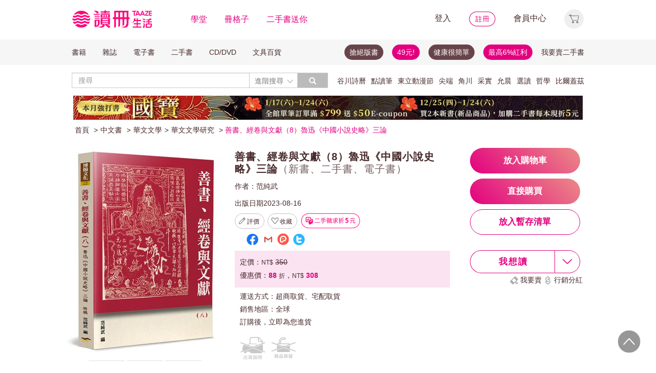

--- FILE ---
content_type: text/html;charset=UTF-8
request_url: https://www.taaze.tw/usedList.html?oid=11101016602
body_size: 29050
content:




































































































<!DOCTYPE html>
<html>
<head>
<meta http-equiv="Content-Type" content="text/html; charset=UTF-8">
<meta http-equiv="X-UA-Compatible" content="IE=edge"/>
<meta name="robots" content="index, follow"/>
<meta name="keywords" content="善書、經卷與文獻（8）魯迅《中國小說史略》三論 （新書、二手書、電子書） - 讀冊生活"/>
<meta name="title" content="善書、經卷與文獻（8）魯迅《中國小說史略》三論 （新書、二手書、電子書） - 讀冊生活"/>
<meta name="description" content="出版社：博揚文化事業有限公司，作者：范純武，出版日期：20230816，ISBN：9789865600969，【二手徵求好處多】本刊是全世界關心中文善書、經卷與宗教文獻的學者所辦的。我們希望透過這個平台，與關心此領域的專家交流，也提供年輕研究者，發表機會！"/>
<meta property="fb:app_id" content="362610148222713"/>
<meta name="og:site_name" content="TAAZE 讀冊生活">
<meta property="og:title" content="善書、經卷與文獻（8）魯迅《中國小說史略》三論 （新書、二手書、電子書） - 讀冊生活"/>
<meta property="og:description" content="出版社：博揚文化事業有限公司，作者：范純武，出版日期：20230816，ISBN：9789865600969，【二手徵求好處多】本刊是全世界關心中文善書、經卷與宗教文獻的學者所辦的。我們希望透過這個平台，與關心此領域的專家交流，也提供年輕研究者，發表機會！"/>
<meta property="og:image" content="https://media.taaze.tw/showProdImage.html?sc=11101016602&width=200&height=283"/>



<meta name="viewport" content="width=device-width, initial-scale=1, user-scalable=no">


<title>善書、經卷與文獻（8）魯迅《中國小說史略》三論 （新書、二手書、電子書） - 讀冊生活</title>














































<!-- Bootstrap -->


<link rel="stylesheet" href="/include2/bootstrap/css/bootstrap.min.css">
<!-- Bootstrap Dropdown Hover CSS -->
<link href="/new_ec/gift/include/css/animate.min.css" rel="stylesheet">
<link href="/new_ec/gift/include/css/bootstrap-dropdownhover.min.css" rel="stylesheet">
<link href="/new_ec/gift/include/css/alertify-bootstrap-3.css" rel="stylesheet">
<link href="/new_ec/gift/include/css/component.css" rel="stylesheet">
<link rel="stylesheet" href="/new_ec/gift/include/js/jquery.jgrowl.css" />
<link rel="stylesheet" href="/new_include/css/footer.css" />
<!-- HTML5 shim and Respond.js for IE8 support of HTML5 elements and media queries -->
<!--[if lt IE 9]>
<script src="/new_ec/gift/include/bootstrap/js/html5shiv.min.js"></script>
<script src="/new_ec/gift/include/bootstrap/js/respond.min.js"></script>
<![endif]-->
<style type="text/css">
@media (min-width: 1200px) {
.container {
width: 1024px;
}
}
body,input,button,select,textarea{
font-family: "微軟正黑體", sans-serif;
}
.text-align-xs {
text-align: left;
}
.xs-hide { display:none; }
.xs-show { display:inline-block; }
.xs-show-block { display:block; }
.xs-header-padding { padding-left:0; padding-right:0 }
@media (min-width: 768px) {
.text-align-sm {
text-align: right;
}
.sm-hide { display:inline-block; }
.sm-show { display:none; }
.sm-show-block { display:none; }
.sm-header-padding { padding-left:3px0; padding-right:3px; }
}
.label-cust {
display: inline;
padding: .2em .6em .3em;
font-size: 100%; /*font-size: 75%;*/
font-weight: bold;
line-height: 1;
color: #333; /*color: #fff;*/
text-align: center;
white-space: nowrap;
vertical-align: baseline;
border-radius: .25em;
}
.btn-padding{
padding-top:3px;
padding-bottom:3px;
}
.btn-cust00 {
color: #333;
background-color: #fff;
border-color: #fff;
cursor:default;
}
.btn-cust00:hover,
.btn-cust00:focus,
.btn-cust00.focus,
.btn-cust00:active,
.btn-cust00.active {
color: #333;
background-color: #fff;
border-color: #fff;
cursor:default;
}
.btn-cust01 {
color: #fff;
background-color: #e2007e;
border-color: #e2007e;
}
.btn-cust01:hover,
.btn-cust01:focus,
.btn-cust01.focus,
.btn-cust01:active,
.btn-cust01.active {
color: #fff;
background-color: #A20055;
border-color: #A20055;
}
.btn-cust02 {
color: #e2007e;
background-color: #fff;
border-color: #e2007e;
}
.btn-cust02:hover,
.btn-cust02:focus,
.btn-cust02.focus,
.btn-cust02:active,
.btn-cust02.active {
color: #fff;
background-color: #e2007e;
border-color: #e2007e;
}
.btn-cust03 {
color: #fff;
background-color: #777;
border-color: #999;
}
.btn-cust03:hover,
.btn-cust03:focus,
.btn-cust03.focus,
.btn-cust03:active,
.btn-cust03.active {
color: #fff;
background-color: #e2007e;
border-color: #e2007e;
}
.btn-shop {
color: #fff;
background:#777 url('/new_include/images/newCart.gif') no-repeat 4px 1px;
border-color: #999;
}
.btn-shop:hover,
.btn-shop:focus,
.btn-shop.focus,
.btn-shop:active,
.btn-shop.active,
.open > .dropdown-toggle.btn-shop {
color: #fff;
background:#e2007e url('/new_include/images/newCart.gif') no-repeat 4px 1px;
/*background:#e2007e url('/new_ec/gift/include/images/cart-loader.gif') no-repeat 6px 5px;*/
border-color: #e2007e;
}
.btn-watch {
color: #fff;
background:#777 url('/new_include/images/newWish.gif') no-repeat 4px 1px;
border-color: #999;
}
.btn-watch:hover,
.btn-watch:focus,
.btn-watch.focus,
.btn-watch:active,
.btn-watch.active,
.open > .dropdown-toggle.btn-watch {
color: #fff;
background:#e2007e url('/new_include/images/newWish.gif') no-repeat 4px 1px;
border-color: #e2007e;
}
.btn-zekea {
color: #fff;
background:#777 url('/new_include/images/zekea.png') no-repeat 8px 5px;
border-color: #999;
}
.btn-zekea:hover,
.btn-zekea:focus,
.btn-zekea.focus,
.btn-zekea:active,
.btn-zekea.active {
color: #fff;
background:#e2007e url('/new_include/images/zekea.png') no-repeat 8px 5px;
border-color: #e2007e;
}
.btn-snd {
color: #fff;
background:#777 url('/new_include/images/newMySell.gif') no-repeat 4px 1px;
border-color: #999;
}
.btn-snd:hover,
.btn-snd:focus,
.btn-snd.focus,
.btn-snd:active,
.btn-snd.active {
color: #fff;
background:#e2007e url('/new_include/images/newMySell.gif') no-repeat 4px 1px;
border-color: #e2007e;
}
.btn-hall {
color: #fff;
background:#666 url('/new_ec/gift/include/images/hall_bg01.jpg') repeat-x;
border-color: #888;
}
.btn-hall:hover,
.btn-hall:focus,
.btn-hall.focus,
.btn-hall:active,
.btn-hall.active,
.open > .dropdown-toggle.btn-hall {
color: #fff;
background:#949494 url('/new_ec/gift/include/images/hall_bg02.jpg') repeat-x;
border-color: #888;
}
.btn-hall2 {
color: #fff;
background:#666 url('/new_ec/gift/include/images/hall_bg01.jpg') repeat-x;
border-color: #888;
}
.btn-hall2:hover,
.btn-hall2:focus,
.btn-hall2.focus,
.btn-hall2:active,
.btn-hall2.active,
.open > .dropdown-toggle.btn-hall2 {
color: #fff;
background:#e2007e url('/new_ec/gift/include/images/hall_bg03.jpg') repeat-x;
border-color: #e3007e;
}
.btn-hall3 {
color: #472A2F;
background:#C2C2C2 url('/new_ec/gift/include/images/hall_bg04.jpg') repeat-x;
border-color: #C2C2C2;
}
.btn-hall3:hover,
.btn-hall3:focus,
.btn-hall3.focus,
.btn-hall3:active,
.btn-hall3.active,
.open > .dropdown-toggle.btn-hall3 {
color: #472A2F;
background:#F399CC url('/new_ec/gift/include/images/hall_bg05.jpg') repeat-x;
border-color: #F399CC;
}
.btn-link-hot {
font-weight: normal;
color: #e2007e;
border-radius: 0;
}
.btn-link-hot:hover,
.btn-link-hot:focus {
color: #e3007e;
text-decoration: underline;
background-color: transparent;
}
.dropdown-menu > li > a.new01:hover,
.dropdown-menu > li > a.new01:focus {
color: #fff;
text-decoration: none;
background-color: #e2007e;
}
.taazeLink { color:#e3007e; }
.taazeLink:hover { color:#e3007e; }
.list-group-item-taaze.active > .badge{
color: #e3007e;
background-color: #fff;
}
a.list-group-item-taaze:hover > .badge,
a.list-group-item-taaze:focus > .badge {
color: #e2007e;
text-decoration: none;
background-color: #fff;
}
.list-group-item-taaze {
background-color: #8c8c8c;
border: 1px solid #ccc;
}
a.list-group-item-taaze {
color:#fff;
}
a.list-group-item-taaze:hover,
a.list-group-item-taaze:focus {
color: #fff;
text-decoration: none;
background-color: #e2007e;
}
.list-group-item-taaze.active,
.list-group-item-taaze.active:hover,
.list-group-item-taaze.active:focus {
z-index: 2;
color: #fff;
background-color: #e2007e;
border-color: #ccc;
}
/*------*/
div#prodImage300 {
padding: 0 5px 0 6px;
/* background: url('/new_ec/single/include/images/borderMid300.jpg') repeat-y; */
display: table-cell;
text-align: center;
vertical-align: middle;
}
div#prodImage300 span {
height: 100%;
display: inline-block;
}
div#prodImage300 * {
vertical-align: middle;
}
/*------*/
#prodImage {
margin: 0px auto;
}
</style>



<!-- jQuery文件。?必在bootstrap.min.js 之前引入 -->

<script src="https://ajax.googleapis.com/ajax/libs/jquery/1.12.0/jquery.min.js"></script>
<script>window.jQuery || document.write(unescape("%3Cscript src='/include2/jquery/jquery-1.12.0.min.js' type='text/javascript'%3E%3C/script%3E"))</script>
<!-- 最新的 Bootstrap 核心 JavaScript 文件 -->
<script src="/include2/bootstrap/js/bootstrap.min.js"></script>
<script src="/include2/jquery/jquery.history.js"></script>
<script src="/new_ec/rwd/include/js/xss.min.js"></script>
<script src="/new_ec/rwd/include/js/jquery.blockUI.js"></script>
<script type="text/javascript" src="/new_ec/rwd/include/js/coin-slider.min.js"></script>
<script type="text/javascript" src="/new_ec/rwd/include/js/jquery.touchwipe_V2.min.js"></script>
<script type="text/javascript" src="/new_ec/rwd/include/js/jquery.event.drag-1.5.1.min.js"></script>
<script type="text/javascript" src="/new_ec/rwd/include/js/jquery.touchSlider.js"></script>

<script type="text/javascript" src="//ajax.aspnetcdn.com/ajax/jquery.ui/1.12.1/jquery-ui.min.js"></script>
<script type="text/javascript" src="/include2/owl-carousel2-2.2.1/owl.carousel.min.js"></script>
<script type="text/javascript" src="/new_ec/rwd/include/js/betaSlider.js?v=3"></script>
<script type="text/javascript" src="/new_ec/rwd/include/js/touchSlideEvents.js"></script>
<script type="text/javascript" src="/new_ec/rwd/include/js/datepicker-zh-TW.js" ></script>
<script type="text/javascript" src="/new_ec/rwd/include/js/polyfill.min.js"></script>
<script type="text/javascript" src="/new_ec/rwd/include/js/mSlideMenu.js" ></script>
<script type="text/javascript" src="/new_ec/rwd/include/js/main.js?v=7"></script>
<script type="text/javascript" src="/new_ec/rwd/include/js/jquery.lazyload-any.js"></script>
<script type="text/javascript" src="/new_ec/rwd/include/js/jquery.reveal.js"></script>





<!-- 新 Bootstrap 核心 CSS 文件 -->
<!-- 新 Bootstrap 核心 CSS 文件 -->
<link rel="stylesheet" href="/include2/bootstrap/css/bootstrap.min.css">

<link rel="stylesheet" href="/include2/css/coin-slider-styles.css">
<link rel="stylesheet" href="/new_ec/rwd/include/css/betaSlider.css">
<link rel="stylesheet" href="/include2/jquery-ui-1.12.1.custom/jquery-ui.min.css"  />
<link rel="stylesheet" href="/new_ec/rwd/include/css/mSlideMenu.css"  />
<!-- HTML5 shim and Respond.js for IE8 support of HTML5 elements and media queries -->
<!-- WARNING: Respond.js doesn't work if you view the page via file:// -->
<!--[if lt IE 9]>
<script src="/new_ec/rwd/include/bootstrap/html5shiv.min.js"></script>
<script src="/new_ec/rwd/include/bootstrap/respond.min.js"></script>
<![endif]-->
<link rel="stylesheet" href="/new_ec/rwd/include/css/main.css?v=20190806" />


<link href="/new_include/js/tipsy.css" rel="stylesheet" type="text/css"/>
<link href="/new_ec/single/include/js/rateit.css" media="screen, projection" rel="stylesheet" type="text/css">
<link rel="stylesheet" type="text/css" href="/include2/css/alertify.core.css"/>
<link rel="stylesheet" type="text/css" href="/include2/css/alertify.default.css"/>
<link rel="stylesheet" type="text/css" href="/include2/css/jquery.jgrowl.min.css"/>
<link rel="stylesheet" type="text/css" href="/new_ec/rwd/include/css/goods.css?v=201908061" />
<link rel="stylesheet" type="text/css" href="/include2/tooltipster/css/tooltipster.bundle.min.css"/>
<link rel="stylesheet" type="text/css"
href="/include2/tooltipster/css/plugins/tooltipster/sideTip/themes/tooltipster-sideTip-light.min.css"/>
<link rel="stylesheet" type="text/css" href="/include2/css/swiper.min.css"/>
<link rel="stylesheet" type="text/css" href="/include2/colorbox/colorbox.css"/>
<link rel="canonical" href="https://www.taaze.tw/usedList.html?oid=11101016602"/>
<link rel="stylesheet" type="text/css" href="/new_ec/rwd/include/css/usedL.css"/>
<style>
.ocopy-container {
display: flex;
height: 352px;
background-color: #f5eee6;
}
.ocopy-image {
flex: 0 0 320px;
height: 320px;
background-size: contain;
background-position: center;
background-repeat: no-repeat;
border-radius: 8px;
cursor: pointer;
margin: 16px;
}
.ocopy-title-callout-container {
display: flex;
align-items: baseline;
background: linear-gradient(90deg, #E3007F 0%, #E88488 100%);
width: 100%; 
height: 49px;
}
.ocopy-title {
margin: 0px;
            margin-left: 16px;
margin-top: 8px;
font-family: Noto Sans;
            font-size: 24px;
            font-weight: 600;
line-height: 30px;
letter-spacing: 0.05em;
text-align: left;
text-underline-position: from-font;
text-decoration-skip-ink: none;
color: #ffffff;
}
.ocopy-title-brown {
margin-top: 16px;
margin-bottom: 0px;
font-family: Noto Sans;
font-size: 20px;
font-weight: 500;
line-height: 30px;
letter-spacing: 0.05em;
text-align: left;
text-underline-position: from-font;
text-decoration-skip-ink: none;
color: #68444a;
}
.ocopy-description {
margin-top: 16px;
font-family: Noto Sans TC;
font-size: 14px;
font-weight: 400;
line-height: 22.75px;
letter-spacing: 0.03em;
text-align: left;
text-underline-position: from-font;
text-decoration-skip-ink: none;
color: #68444a;
}

.ocopy-callout {
font-family: Noto Sans;
            font-size: 14px;
font-weight: 500;
line-height: 19.5px;
letter-spacing: 0.05em;
text-align: left;
text-underline-position: from-font;
text-decoration-skip-ink: none;
color: #ffffff;
}
@media (max-width: 1200px) {
.ocopy-container {
flex-direction: column;
align-items: center;
padding: 0px 16px 16px 16px;
height: auto;
margin: 0px;
}
.ocopy-image {
width: 100%;
height: auto;
}
.ocopy-button {
position: relative; /* Ensure the button is positioned relative to the container */
left: 50%;
transform: translateX(-50%);
margin: 10; /* Remove any margin to ensure centering */
}
}
.ocopy-button {
transition: filter 0.3s, opacity 0.3s;
align-self: flex-end; 
margin-top: auto; 
margin-bottom: 20px; 
width: 215px; 
height: 50px; 
border: none;
border-radius: 60px;
font-size: 17px;
font-weight: 700;
background: linear-gradient(45deg, #E3007F 0%, #EB8B87 100%);
opacity: 1;
filter: brightness(100%);
cursor: pointer;
color: white;
font-family: 'Noto Sans', sans-serif;
font-weight: 700;
font-size: 17px;
line-height: 24px;
letter-spacing: 0.05em;
}
.ocopy-button:hover {
filter: brightness(80%);
opacity: 0.9;
}

.ocopy-wrapper * {
font-weight: 500; /* 設置所有文本的字重為 500 */
}

.ocopy-wrapper {
display: flex; 
flex-direction: column; 
border-radius: 8px; 
overflow: hidden;
}

.button-container {
display: flex;
gap: 16px;
flex-direction: column;
justify-content: flex-start;
}

.ocopy-btn {
padding: 8px 16px;
font-size: 16px;
border: 1px solid #68444a;
border-radius: 4px;
background-color: #f5eee6;
cursor: pointer;
transition: background-color 0.3s;
width: fit-content;
text-align: left;
font-family: Noto Sans TC;
font-weight: 400;
font-size: 14px;
line-height: 22.75px;
letter-spacing: 3%;
}

.ocopy-hover {
background-color: #68444a;
color: #fbfbfb;
font-weight: 700;
}
</style>
<!-- critical css -->
<style>
<!-- go usedL.css -->
#wantLink2 > div.btn_buy_1:hover {
	background: url('/new_ec/single/include/images/btn_more_hover.png') no-repeat;
	color: #ffffff;
}
</style>

<!-- js include  -->
<script type="text/javascript" src="/new_ec/single/include/js/modernizr.js"></script>
<script type="text/javascript" src="/new_include/js/jquery.tipsy.js"></script>
<script type="text/javascript" src="/new_ec/single/include/js/Chart.min.js"></script>
<script src="/new_ec/single/include/js/jquery.rateit.min.js"></script>
<script type="text/javascript" src="/include2/js/alertify.js"></script>
<script type="text/javascript" src="/include2/js/jquery.jgrowl.min.js"></script>
<script type="text/javascript" src="/include2/tooltipster/js/tooltipster.bundle.min.js"></script>
<script type="text/javascript" src="/include2/js/swiper.min.js"></script>
<script type="text/javascript" src="/include2/colorbox/jquery.colorbox-min.js"></script>
<script>
if (!Modernizr.canvas) {
	var c = confirm("您的瀏覽器不支援此功能，請將IE瀏覽器更新至最新版本或使用Google Chrome瀏覽器。");
	if (c == true) {
		window.open('https://windows.microsoft.com/zh-tw/internet-explorer/download-ie', '_blank');
	} else {
		location.href = "https://www.taaze.tw";
	}
}
function loadHash(hash) {
	location.hash = "#" + encodeURIComponent(hash);
	$(window).hashchange();
}
jQuery.browser = {};
(function () {
	jQuery.browser.msie = false;
	jQuery.browser.version = 0;
	if (navigator.userAgent.match(/MSIE ([0-9]+)\./)) {
		jQuery.browser.msie = true;
		jQuery.browser.version = RegExp.$1;
	}
})();
</script>

<!-- Google Tag Manager (noscript) -->
<noscript><iframe src="https://www.googletagmanager.com/ns.html?id=GTM-MLGZHLM"
height="0" width="0" style="display:none;visibility:hidden"></iframe></noscript>
<!-- Google Tag Manager -->
<script>(function(w,d,s,l,i){w[l]=w[l]||[];w[l].push({'gtm.start':
new Date().getTime(),event:'gtm.js'});var f=d.getElementsByTagName(s)[0],
j=d.createElement(s),dl=l!='dataLayer'?'&l='+l:'';j.async=true;j.src=
'https://www.googletagmanager.com/gtm.js?id='+i+dl;f.parentNode.insertBefore(j,f);
})(window,document,'script','dataLayer','GTM-MLGZHLM');</script>
<!-- End Google Tag Manager -->

<script type="application/ld+json">
{
"@context": "https://schema.org/",
"@type": "Product",
"name": "善書、經卷與文獻（8）魯迅《中國小說史略》三論",
"image": [
"https://media.taaze.tw/showThumbnail.html?sc=11101016602&height=400&width=310",
"https://media.taaze.tw/showThumbnailByPk.html?sc=1007260323&height=195&width=138",
"https://media.taaze.tw/showThumbnailByPk.html?sc=1007260320&height=195&width=138"
],
"description": "本刊是全世界關心中文善書、經卷與宗教文獻的學者所辦的。我們希望透過這個平台，與關心此領域的專家交流，也提供年輕研究者，發表機會！",
"sku": "11101016602",
"mpn": "9789865600969",
"brand": {
"@type": "Brand",
"name": "博揚文化事業有限公司"
},
"offers": {
	"@type": "Offer",
	"url": "https://www.taaze.tw/usedList.html?oid=11101016602",
	"priceCurrency": "TWD",
	"price": "308",

	"itemCondition": "https://schema.org/NewCondition",
	"availability": "preorder"
	}
	}

</script>
</head>
<body>
<div id="body-div" class="plexi"></div>
<input id="SINGLE_ISLOGIN" type="hidden" value="false"/>
<input id='OPEN_WECOLLECTFUN_FLG' type="hidden" value="true" />
<input id="SINGLE_CUST_ID" type="hidden" value="null"/>
<input id="ORG_PROD_ID" type="hidden" value="11101016602"/>
<input id="IMG_URL" type="hidden" value="https://media.taaze.tw"/>
<input id="WEB_URL" type="hidden" value="https://www.taaze.tw"/>
<input id="PROD_CAT_ID_HIDE" type="hidden" value="11"/>
<input id="hide_prod_cat_id" type="hidden" value="11" />
<input id="hide_cat_id" type="hidden" value="010100000000" />
<input id="hide_sale_price" type="hidden" value="308.0" />
<input id="LIST_PRICE" type="hidden" value="350"/>
<input type="hidden" id="hide_special_price" value="0.0" />
<input id="TOTAL_SALER" type="hidden" value="0"/>
<input id="USED_SIZE" type="hidden" value="0"/>
<input id="MAX_SHOW_SIZE" type="hidden" value="5"/>
<input id="USEDLIST_RANK" type="hidden" value="2"/>
<script type="text/javascript" defer>
var _gaq = _gaq || [];
_gaq.push(['_setAccount', 'UA-21769407-2']);
_gaq.push(['_setDomainName', 'taaze.tw']);
_gaq.push(['_trackPageview']);
(function() {
var ga = document.createElement('script'); ga.type = 'text/javascript'; ga.async = true;
ga.src = ('https:' == document.location.protocol ? 'https://ssl' : 'http://www') + '.google-analytics.com/ga.js';
var s = document.getElementsByTagName('script')[0]; s.parentNode.insertBefore(ga, s);
})();
</script>
<script async src="https://www.googletagmanager.com/gtag/js?id=UA-21769407-2"></script>
<script>
window.dataLayer = window.dataLayer || [];
function gtag(){dataLayer.push(arguments);}
gtag('js', new Date());
gtag('config', 'UA-21769407-2');
var ga4_add_to_cart = function(data){
console.log('ga4_add_to_cart is', data);
dataLayer.push({ ecommerce: null });
dataLayer.push({
event: "add_to_cart",
ecommerce: data
});
};
</script>
<!-- target with class (sm-main) -->
<div id="menu" class="sm-main" style="z-index:1000;"></div>
<!--/ end target-->
<input id="hideLogin" type="hidden" value='false' />
<input id="hideCustId" type="hidden" value='' />
<input id="hideCuId" type="hidden" value='' />
<input id="hideSecCuId" type="hidden" value='' />
<input id="HIDE_REMOTEADDR" type="hidden" value="192.168.100.3" />
<style>
.tooltip
{
position: relative;
cursor: help;
display: inline-block;
text-decoration: none;
color: #222;
outline: none;
opacity: 100%;
}
.tooltip span
{
white-space: nowrap;
font-size:12px;
/*line-height:2;*/
font-family: "Helvetica Neue", Helvetica, Arial, "微軟正黑體", "微软雅黑", "メイリオ", "맑은 고딕", sans-serif;
visibility: hidden;
position: absolute;
bottom: 30px;
color: #000;
left: 50%;
z-index: 999;
/*min-width: 180px;
width: 100%;*/
margin-left: -87px;
padding: 2px 6px 2px 6px;
border: 2px solid #ccc;
background-color: #ddd;
background-image: -webkit-linear-gradient(rgba(255,255,255,.5), rgba(255,255,255,0));
background-image: -moz-linear-gradient(rgba(255,255,255,.5), rgba(255,255,255,0));
background-image: -ms-linear-gradient(rgba(255,255,255,.5), rgba(255,255,255,0));
background-image: -o-linear-gradient(rgba(255,255,255,.5), rgba(255,255,255,0));
background-image: linear-gradient(rgba(255,255,255,.5), rgba(255,255,255,0));
-moz-border-radius: 4px;
border-radius: 4px;
-moz-box-shadow: 0 1px 2px rgba(0,0,0,.4), 0 1px 0 rgba(255,255,255,.5) inset;
-webkit-box-shadow: 0 1px 2px rgba(0,0,0,.4), 0 1px 0 rgba(255,255,255,.5) inset;
box-shadow: 0 1px 2px rgba(0,0,0,.4), 0 1px 0 rgba(255,255,255,.5) inset;
text-shadow: 0 1px 0 rgba(255,255,255,.4);
}
.tooltip:hover
{
border: 0; /* IE6 fix */
}
.tooltip:hover span
{
visibility: visible;
}
.tooltip span:before,
.tooltip span:after
{
content: "";
position: absolute;
z-index: 1000;
bottom: 0px;
left: 50%;
margin-left: -8px;
border-top: 6px solid #ddd;
border-left: 8px solid transparent;
border-right: 8px solid transparent;
border-bottom: 0;
}
.tooltip span:before
{
border-top-color: #ccc;
bottom: -8px;
}
</style>
<div class="container-fluid hidden-sm hidden-md hidden-xs" style="background-color:#ffffff; padding:0;width:100%">
<div class="flexCenter" style="background-color:#ffffff;height:77px;">
<div class="container container_PC">
<div class="row">
<div class="col-xs-12" style="padding-top:5px; padding-left:0px; padding-right:0px;padding-bottom:5px; font-size:16px; line-height:2;">
<div style="float:left;">
<!-- 						<a style="padding-right:25px;" href="/rwd_index.html" target="_self"><img src="http://www.taaze.tw/static_act/header_floor/images/logo_2017.png" width="240" height="50" /></a> -->
<a style="padding-right: 30px;" href="/index.html" target="_self"><img src="/new_ec/rwd/include/images/A_image/btn/logo@2x.png" height="44" width='198' /></a>
<span style="padding-right:30px;"><a class='taazeColor' href="https://www.taaze.tw/static_act/lecture/2015/index.htm">學堂</a></span>
<span style="padding-right:30px;">
<a class='taazeColor' href="https://wecollect.fun">冊格子</a>
</span>
<span style=""><a class='taazeColor' href="/gift_index.html?pct=11&cp=1&ps=30&ct=010000000000&cl=1">二手書送你</a></span>
</div>
<div style="float:right;">
<span style="padding-right:30px;"><a id='head_login' href="#" name='loginBtn'>登入</a></span>
<span style="padding-right:30px;"><a id='head_register' href="/rwd_register.html"><img border='0' /></a></span>
<span style="padding-right:30px;"><a id='head_memberCenter' href="/custManageIndex.html?tFlg=D">會員中心</a></span>
<!--  						<span style="padding-right:30px;"><a id='head_memberCenter' href="">會員中心</a></span>-->
<span id='cartBtn' class='dropdown' style="padding-right:0px;">
<a id='head_cart' href="/cart.html" class="dropdown-toggle" role="button" data-hover="dropdown" aria-expanded="false"><img /></a>
<span id="cartQty" class='cartQty' style="color:#e3007f"></span>
<ul id="cartMenu" class="dropdown-menu dropdown-menu-right" role="menu" style="border-width:0; min-width:210px; padding:10px;">
<li name='loading' style='text-align: center;'>
<span style='line-height:27px;font-size:20px;color: #565656;'>Loading</span>
<svg version="1.1" id="Layer_1" xmlns="http://www.w3.org/2000/svg" x="0px" y="0px" width="24px" height="30px" viewBox="0 0 24 30" style="enable-background:new 0 0 50 50;" xml:space="preserve">
<rect x="0" y="0" width="4" height="10" fill="#333" transform="translate(0 5.55556)">
<animateTransform attributeType="xml" attributeName="transform" type="translate" values="0 0; 0 20; 0 0" begin="0" dur="0.6s" repeatCount="indefinite"></animateTransform>
</rect>
<rect x="10" y="0" width="4" height="10" fill="#333" transform="translate(0 18.8889)">
<animateTransform attributeType="xml" attributeName="transform" type="translate" values="0 0; 0 20; 0 0" begin="0.2s" dur="0.6s" repeatCount="indefinite"></animateTransform>
</rect>
<rect x="20" y="0" width="4" height="10" fill="#333" transform="translate(0 7.77778)">
<animateTransform attributeType="xml" attributeName="transform" type="translate" values="0 0; 0 20; 0 0" begin="0.4s" dur="0.6s" repeatCount="indefinite"></animateTransform>
</rect>
</svg>
</li>
<li name='dataArea' style='display:none;'>
<ul style='list-style:none;padding-left:0px;'>
<li><span style='letter-spacing: 0.5px;font-weight:bold;'>購物車</span></li>
<li name='goods'></li>
<li name='totalQty'></li>
<li name='btn'  style='text-align:center;'><img style='width:110px;height:30px;cursor:pointer;' onclick="location.href='/cart.html'" src='/new_ec/rwd/include/images/A_image/btn/btn_index_13@2x.png' /></li>
</ul>
</li>
</ul>
</span>
</div>
<div style="clear:both;"></div>
</div>
</div>
</div>
</div>
<div class="hidden-xs" data-spy="affix" data-offset-top="220" style="font-size:14px;height:50px;display: -webkit-flex;display: flex;-webkit-align-items: center;align-items: center;background-color:#F6F6F6; z-index:1038;">
<div class="container container_PC" style="padding:0">
<div class="col-xs-12" style="padding:0">
<ul class="nav nav-pills pull-left" style="font-size:14px;">
<li class="dropdown">
<a href="#" data-toggle="dropdown" class="dropdown-toggle" style='padding-left:0px;'>書籍</a>
<ul class="dropdown-menu" style="padding:0;" id="menu1">
<li><a href="/rwd_list.html?t=11&k=01&d=00">中文書</a></li>
</ul>
</li>
<li class="dropdown">
<a href="#" data-toggle="dropdown" class="dropdown-toggle">雜誌</a>
<ul class="dropdown-menu" style="padding:0;" id="menu1">
<li><a href="/rwd_list.html?t=21&k=01&d=00">中文雜誌</a></li>
<li><a href="/rwd_list.html?t=24&k=01&d=00">日文MOOK</a></li>
<li><a href="/rwd_list.html?t=23&k=01&d=00">歐美雜誌</a></li>
<li><a href="/rwd_list.html?t=22&k=01&d=00">韓文雜誌</a></li>
</ul>
</li>
<li class="dropdown">
<a href="#" data-toggle="dropdown" class="dropdown-toggle">電子書</a>
<ul class="dropdown-menu" style="padding:0;" id="menu1">
<li><a href="/rwd_list.html?t=14&k=01&d=00">中文電子書</a></li>
<li><a href="/rwd_list.html?t=25&k=01&d=00">中文電子雜誌</a></li>
</ul>
</li>
<li class="dropdown">
<a href="#" data-toggle="dropdown" class="dropdown-toggle">二手書</a>
<ul class="dropdown-menu" style="padding:0;" id="menu1">
<li><a href="/rwd_list.html?t=11&k=03&d=00">二手中文書</a></li>
<li><a href="/rwd_list.html?t=11&k=03&d=12">二手簡體書</a></li>
<li><a href="/rwd_list.html?t=11&k=03&d=13">二手原文書</a></li>
<li><a href="/rwd_list.html?t=11&k=03&d=24">二手日文MOOK</a></li>
</ul>
</li>
<li class="dropdown">
<a href="#" data-toggle="dropdown" class="dropdown-toggle">CD/DVD</a>
<ul class="dropdown-menu" style="padding:0;" id="menu1">
<li><a href="/rwd_list.html?t=31&k=01&d=00">CD</a></li>
<li><a href="/rwd_list.html?t=32&k=01&d=00">DVD</a></li>
</ul>
</li>
<li class="dropdown">
<a href="#" data-toggle="dropdown" class="dropdown-toggle">文具百貨</a>
<ul class="dropdown-menu" style="padding:0;" id="menu1">
<li><a href="/rwd_list.html?t=61&k=01&d=00">創意文具</a></li>
<li><a href="/rwd_list.html?t=62&k=01&d=00">生活百貨</a></li>
</ul>
</li>
</ul>
<ul class="nav nav-pills pull-right" style="font-size:14px;">
<li>
<button style="border-radius: 50px;display:block;padding: 5px 10px;margin: 5px 15px 5px 0px;
background-color: #68444a;border-width: 0px;">
<a style="color: #fff;" href="//activity.taaze.tw/home.html?m=1000685756">搶絕版書</a></button>
</li>
<li>
<button style="border-radius: 50px;display:block;padding: 5px 10px;margin: 5px 15px 5px 0px;
background-color: #e3007f;border-width: 0px;"><a style="color: #fff;" href="https://activity.taaze.tw/home.html?m=1000679743">49元!</a></button>
</li>
<li>
<button style="border-radius: 50px;display:block;padding: 5px 10px;margin: 5px 15px 5px 0px;
background-color: #68444a;border-width: 0px;">
<a style="color: #fff;" href="http://www.taaze.tw/static_act/202004/terry/index.htm">健康很簡單</a></button>
</li>
<li>
<button style="border-radius: 50px;display:block;padding: 5px 10px;margin: 5px 0px;
background-color: #e3007f;border-width: 0px;"><a style="color: #fff;" href="https://www.taaze.tw/static_act/201603/seller_smile/index.htm#a2">最高6%紅利</a></button>
</li>
<li class="dropdown ">
<a href="/sell_used_books.html" style='padding-right:0px;'>我要賣二手書</a>
</li>
</ul>
</div>
</div>
</div>
<div class="" style="background-color:#ffffff;">
<div class="container container_PC">
<div class="row"  style="padding-top:5px; padding-bottom:5px;">
<div class="" style="width:500px;margin-top:10px;">
<div class="input-group" style="float:left">
<input id="search_input" style='border-right: #C4C4C4 2px solid;' placeholder='搜尋' type="search" class="form-control inputForSearch" maxlength="40" value="" />
<div id="searchDiv" class="input-group-btn">
<button id="search-toggle" style="border-left:none;height:30px;padding:5px 5px 5px 10px;" type="button" class="btn btn-default dropdown" tabindex="-1" aria-expanded="false" aria-haspopup="true" >
<span style="color:#7b7b7b;">進階搜尋 </span><img src='/new_ec/rwd/include/images/A_image/ic/ic_index_4@2x.png' style='height:100%;' />
<span class="sr-only">Toggle Dropdown</span>
</button>
<button id="search_submit_direct" style="width:60px;height:30px;background-color:#bbbbbb;" type="button" class="btn btn-default" tabindex="-1"><span class="glyphicon glyphicon-search" style="color:white"></span></button>
<div id="search-option" class="search-option dropdown-menu dropdown-menu-right" role="menu" style="">
<!-- 							<a class="close" id="closeSearch" href="#">×</a> -->
<form id="form01" name="form01" action="/rwd_searchResult.html" method="post" data-stopPropagation="true">
<input id="hidden_layout" type="hidden" name="layout" value="A" />
<input type="hidden" name="keyword[]" />
<div class="form-inline">
<div style=" margin-bottom: 20px;">
<label>搜尋欄位</label>
<select name="keyType[]" class="search_select" >
<option value="0">全文</option>
<option value="1">書名/品名</option>
<option value="2">作者/設計師</option>
<option value="3">出版/製造/代理商</option>
<option value="4">標籤</option>
<!--<option value="5">冊格子</option> -->
</select>
</div>
<div style="margin-bottom:20px;">
<label>商品類型</label>
<select name="prodKind" id="prodKind" class="search_select">
<option value="0">選擇品類</option>
<option value="7">全館</option>
<option value="2">書籍</option>
<option value="3">雜誌</option>
<option value="4">電子書</option>
<option value="1">二手書</option>
<option value="6">唱片影音</option>
<option value="5">文具百貨</option>
</select>
<select name="prodCatId" id="prodCatId" class="search_select">
<option value="0">選擇類別</option>
</select>
<select name="catId" id="catId" class="search_select">
<option value="0">選擇小分類</option>
</select>
</div>
<div style="margin-bottom:20px;">
<label style='margin-right:43px;'>售價</label>
<input type="text" class="search_input" name="salePriceStart" placeholder="金額">
<span class="">至</span>
<input type="text" class="search_input" name="salePriceEnd" placeholder="金額">
<span class="">元之間</span>
</div>
<div style="margin-bottom:20px;">
<label style='margin-right:43px;'>折扣</label>
<select name="saleDiscStart" id="saleDiscStart" class="search_select" >
<option value="0">請選擇</option>
<option value="10">1折</option>
<option value="20">2折</option>
<option value="30">3折</option>
<option value="40">4折</option>
<option value="50">5折</option>
<option value="60">6折</option>
<option value="70">7折</option>
<option value="80">8折</option>
<option value="90">9折</option>
</select>
至
<select name="saleDiscEnd" id="saleDiscEnd" class="search_select">
<option value="0">請選擇</option>
<option value="10">1折</option>
<option value="20">2折</option>
<option value="30">3折</option>
<option value="40">4折</option>
<option value="50">5折</option>
<option value="60">6折</option>
<option value="70">7折</option>
<option value="80">8折</option>
<option value="90">9折</option>
</select>
折之間
</div>
<div class="" style="margin-bottom:20px;">
<label>出版日期</label>
<input type="text" class="search_input" name="publishDateStart" id="publishDateStart" placeholder="日期" style="">
到
<input type="text" class="search_input" name="publishDateEnd" id="publishDateEnd" placeholder="日期" style="">
之間
</div>
<div class="sndSelect" style="display:none;margin-bottom:20px;">
<label>二手書條件</label>
<select name="prodRank" id="prodRank" class="search_select">
<option value="0">請選擇書況</option>
<option value="A">全新品</option>
<option value="B">近全新</option>
<option value="C">良好</option>
<option value="D">普通</option>
<option value="E">差強人意</option>
</select>
<select name="addMarkFlg" id="addMarkFlg" class="search_select">
<option value="0">請選擇備註</option>
<option value="A">無畫線註記</option>
<option value="B">有畫線</option>
<option value="C">有註記</option>
<option value="D">有畫線及註記</option>
<option value="E">作家簽名</option>
<option value="F">蓋藏書章</option>
<option value="G">有附件</option>
<option value="Z">其他</option>
</select>
</div>
<div style="margin-bottom:5px;">
<img id="search_submit_option" name="search_submit" style="width:50px;height:30px;cursor: pointer;float:right;margin:auto 5px;" alt="" src="/new_ec/rwd/include/images/A_image/btn/btn_index_11@2x.png" />
<img id="closeSearch" style="width:50px;height:30px;cursor: pointer;float:right;margin:auto 5px;" alt="" src="/new_ec/rwd/include/images/A_image/btn/btn_index_5@2x.png" />
<!-- 										<button type="button" id="search_submit_option" name="search_submit" hidefocus="true" style="border-radius:4px; margin: 5px 0px;background: #e3007f;padding:10px 20px 9px 20px;"> -->
<!-- 											<span class="glyphicon glyphicon-search" aria-hidden="true" style="color: #fff; font-size: 11pt;"></span> -->
<!-- 										</button> -->
<div class="search-alert"></div>
</div>
</div>
</form>
</div>
</div>
</div>
</div>
<div class='hidden-sm hidden-md' style="width:500px;margin-top:6px;text-align:right;float:right;overflow:hidden;height: 20px;line-height:20px;">
<span class='keyWord' ><a bannerPk='0' actPk=1000706042 href='https://www.taaze.tw/products/61100021512.html' onMouseDown='miningTrigger(this);return false;' homepagecode='GLOBAL_B'>谷川詩曆</a></span><span class='keyWord' ><a bannerPk='0' actPk=1000704881 href='https://activity.taaze.tw/activity_y.html?masNo=1000704589&tmpName=imgUntil' onMouseDown='miningTrigger(this);return false;' homepagecode='GLOBAL_B'>點讀筆</a></span><span class='keyWord' ><a bannerPk='0' actPk=1000706224 href='http://activity.taaze.tw/home.html?m=1000705365&_gl=1' onMouseDown='miningTrigger(this);return false;' homepagecode='GLOBAL_B'>東立動漫節</a></span><span class='keyWord' ><a bannerPk='0' actPk=1000706303 href='https://activity.taaze.tw/home.html?m=1000706148' onMouseDown='miningTrigger(this);return false;' homepagecode='GLOBAL_B'>尖端</a></span><span class='keyWord' ><a bannerPk='0' actPk=1000706304 href='https://activity.taaze.tw/home.html?m=1000704565&_gl=1' onMouseDown='miningTrigger(this);return false;' homepagecode='GLOBAL_B'>角川</a></span><span class='keyWord' ><a bannerPk='0' actPk=1000705863 href='https://activity.taaze.tw/home.html?m=1000705664' onMouseDown='miningTrigger(this);return false;' homepagecode='GLOBAL_B'>采實</a></span><span class='keyWord' ><a bannerPk='0' actPk=1000706307 href='https://activity.taaze.tw/activity_y.html?masNo=1000705481&tmpName=imgUntil' onMouseDown='miningTrigger(this);return false;' homepagecode='GLOBAL_B'>允晨</a></span><span class='keyWord' ><a bannerPk='0' actPk=1000706281 href='https://www.taaze.tw/static_act/editors_picks/202601/index.htm' onMouseDown='miningTrigger(this);return false;' homepagecode='GLOBAL_B'>選讀</a></span><span class='keyWord' ><a bannerPk='0' actPk=1000705346 href='http://activity.taaze.tw/activity_y.html?masNo=1000705133&tmpName=imgUntil' onMouseDown='miningTrigger(this);return false;' homepagecode='GLOBAL_B'>哲學</a></span><span class='keyWord' ><a bannerPk='0' actPk=1000705322 href='http://activity.taaze.tw/home.html?m=1000705301' onMouseDown='miningTrigger(this);return false;' homepagecode='GLOBAL_B'>比爾蓋茲</a></span><span class='keyWord' ><a bannerPk='0' actPk=1000705862 href='http://activity.taaze.tw/home.html?m=1000704430' onMouseDown='miningTrigger(this);return false;' homepagecode='GLOBAL_B'>百大暢榜</a></span><span class='keyWord' ><a bannerPk='0' actPk=1000706078 href='http://www.taaze.tw/products/11101079945.html' onMouseDown='miningTrigger(this);return false;' homepagecode='GLOBAL_B'>日花閃爍</a></span><span class='keyWord' ><a bannerPk='0' actPk=1000704537 href='http://activity.taaze.tw/home.html?m=1000705482&_gl=1' onMouseDown='miningTrigger(this);return false;' homepagecode='GLOBAL_B'>遠流</a></span><span class='keyWord' ><a bannerPk='0' actPk=1000705562 href='https://www.taaze.tw/static_act/202309/alzheimer/index.htm' onMouseDown='miningTrigger(this);return false;' homepagecode='GLOBAL_B'>失智</a></span><span class='keyWord' ><a bannerPk='0' actPk=1000705861 href='http://activity.taaze.tw/home.html?m=1000705365' onMouseDown='miningTrigger(this);return false;' homepagecode='GLOBAL_B'>動漫節</a></span><span class='keyWord' ><a bannerPk='0' actPk=1000706306 href='https://activity.taaze.tw/home.html?m=1000702424&_gl=1' onMouseDown='miningTrigger(this);return false;' homepagecode='GLOBAL_B'>煦暖曆</a></span><span class='keyWord' ><a bannerPk='0' actPk=1000706305 href='http://activity.taaze.tw/home.html?m=1000704917' onMouseDown='miningTrigger(this);return false;' homepagecode='GLOBAL_B'>招財</a></span><span class='keyWord' ><a bannerPk='0' actPk=1000705441 href='https://activity.taaze.tw/home.html?m=1000705251&_gl=1' onMouseDown='miningTrigger(this);return false;' homepagecode='GLOBAL_B'>牌卡</a></span></div>
</div>
</div>
</div>
</div>
<div class="container container_PC">
</div>
<div class="hidden-sm hidden-md hidden-xs" style='margin-top: 10px;' >
<div id="topBannerSource" class="row" style='margin: 0 auto;text-align: center;padding:0px 0px 0px 0px;'>
<div style="margin:0 auto; width:1000px; padding:0px;">
<a href="https://www.taaze.tw/static_act/202512/kokuho/index.htm" target="_parent" homepagecode="GLOBAL_A" onMouseDown="miningTrigger(this);return false;" bannerPk="1000661531" actPk="1000706309" >
<img src="https://media.taaze.tw/showBanaerImage.html?pk=1000661531&width=994" border="0"  width="994" />
</a>
</div>
</div>
</div>
<div id='mobileHeader' class="container-fluid visible-md-block visible-sm-block visible-xs-block fixed" style="box-shadow: 0px 1px 10px 1px rgba(0,0,0,0.24);padding:0px 0px;background-color:#ffffff">
<div style='height:40px;position: relative;z-index:999;background-color:#ffffff;'>
<div style="height: 5px;background-color:#ffffff;"></div>
<div id='mHeaderContainer' style="height: 35px;">
<div class="col-xxs-12 col-xs-12 col-md-12" style='overflow: hidden;padding-left: 0;padding-right:0;padding-top:5px;padding-bottom: 5px;'>
<img style='float:left;margin-top: -5px;margin-left: 10px;' src='/new_ec/rwd/include/images/A_image/ic/ic_index_9@2x.png' role='togglemSlideMenu' relMenu = 'mobileMenu' width='30' height='30'/>
<div style="float:left;margin-top: -5px;">
<a href="/rwd_index.html"><span style='color:#e3007f;font-size:20px'>TAAZE讀冊生活</span></a>
</div>
<div id="mShopCart">
<img style='' width='30' height='30' src='/new_ec/rwd/include/images/A_image/ic/ic_buy_mobile@2x.png '></img>
<div class='cartQty' style="display:none;">0</div>
</div>
<div style='margin-top:-5px;height:30px'>
<img rel="0" id="openSearch" style='width:30px;height:30px;position: absolute;top:0;right:75px;' src="/new_ec/rwd/include/images/A_image/ic/ic_index_8.png"></img>
<a href="/custManageIndex.html?tFlg=D">
<!--  						<a href="">-->
<img rel="0" width='20' height='30' id="memberCenter" style='position: absolute;top:0;right:45px;' src="/new_ec/rwd/include/images/A_image/ic/ic_user_mobile@2x.png"></img>
</a>
</div>
<div style="clear:both;"></div>
</div>
</div>
</div>
<div id='mSearchDialog' class='searchDialog'>
<div style='overflow:hidden'>
<div style="float:left;margin-right:10px;margin-left:10px">
<select id='mSearchType' class="m_search_select" >
<option value="0">全文</option>
<option value="1">書名/品名</option>
<option value="2">作者/設計師</option>
<option value="3">出版/製造/代理商</option>
<option value="4">標籤</option>
<!--<option value="5">冊格子</option>-->
</select>
</div>
<div class='mInputGroup'>
<div id='mSearch' style='height:28px;width:30px;float:right;overflow:hidden'>
<span class='glyphicon glyphicon-search' style='color: #999999;top: 7px;left: 7px;'></span>
</div>
<div id='mSearch1' style='overflow:hidden'>
<input type="search" class="m_search_input" maxlength="40" placeholder="搜尋" id="mSearch_input" name="mSearch_input" >
</div>
<div style='clear:both;'></div>
</div>
</div>
<div style='clear:both'></div>
<div style='margin-left:10px;margin-right: 10px;margin-top:20px;margin-bottom:20px;line-height:25px;'>
<span class='keyWord' ><a bannerPk='0' actPk=1000706042 href='https://www.taaze.tw/products/61100021512.html' onMouseDown='miningTrigger(this);return false;' homepagecode='GLOBAL_B'>谷川詩曆</a></span><span class='keyWord' ><a bannerPk='0' actPk=1000704881 href='https://activity.taaze.tw/activity_y.html?masNo=1000704589&tmpName=imgUntil' onMouseDown='miningTrigger(this);return false;' homepagecode='GLOBAL_B'>點讀筆</a></span><span class='keyWord' ><a bannerPk='0' actPk=1000706224 href='http://activity.taaze.tw/home.html?m=1000705365&_gl=1' onMouseDown='miningTrigger(this);return false;' homepagecode='GLOBAL_B'>東立動漫節</a></span><span class='keyWord' ><a bannerPk='0' actPk=1000706303 href='https://activity.taaze.tw/home.html?m=1000706148' onMouseDown='miningTrigger(this);return false;' homepagecode='GLOBAL_B'>尖端</a></span><span class='keyWord' ><a bannerPk='0' actPk=1000706304 href='https://activity.taaze.tw/home.html?m=1000704565&_gl=1' onMouseDown='miningTrigger(this);return false;' homepagecode='GLOBAL_B'>角川</a></span><span class='keyWord' ><a bannerPk='0' actPk=1000705863 href='https://activity.taaze.tw/home.html?m=1000705664' onMouseDown='miningTrigger(this);return false;' homepagecode='GLOBAL_B'>采實</a></span><span class='keyWord' ><a bannerPk='0' actPk=1000706307 href='https://activity.taaze.tw/activity_y.html?masNo=1000705481&tmpName=imgUntil' onMouseDown='miningTrigger(this);return false;' homepagecode='GLOBAL_B'>允晨</a></span><span class='keyWord' ><a bannerPk='0' actPk=1000706281 href='https://www.taaze.tw/static_act/editors_picks/202601/index.htm' onMouseDown='miningTrigger(this);return false;' homepagecode='GLOBAL_B'>選讀</a></span><span class='keyWord' ><a bannerPk='0' actPk=1000705346 href='http://activity.taaze.tw/activity_y.html?masNo=1000705133&tmpName=imgUntil' onMouseDown='miningTrigger(this);return false;' homepagecode='GLOBAL_B'>哲學</a></span><span class='keyWord' ><a bannerPk='0' actPk=1000705322 href='http://activity.taaze.tw/home.html?m=1000705301' onMouseDown='miningTrigger(this);return false;' homepagecode='GLOBAL_B'>比爾蓋茲</a></span><span class='keyWord' ><a bannerPk='0' actPk=1000705862 href='http://activity.taaze.tw/home.html?m=1000704430' onMouseDown='miningTrigger(this);return false;' homepagecode='GLOBAL_B'>百大暢榜</a></span><span class='keyWord' ><a bannerPk='0' actPk=1000706078 href='http://www.taaze.tw/products/11101079945.html' onMouseDown='miningTrigger(this);return false;' homepagecode='GLOBAL_B'>日花閃爍</a></span><span class='keyWord' ><a bannerPk='0' actPk=1000704537 href='http://activity.taaze.tw/home.html?m=1000705482&_gl=1' onMouseDown='miningTrigger(this);return false;' homepagecode='GLOBAL_B'>遠流</a></span><span class='keyWord' ><a bannerPk='0' actPk=1000705562 href='https://www.taaze.tw/static_act/202309/alzheimer/index.htm' onMouseDown='miningTrigger(this);return false;' homepagecode='GLOBAL_B'>失智</a></span><span class='keyWord' ><a bannerPk='0' actPk=1000705861 href='http://activity.taaze.tw/home.html?m=1000705365' onMouseDown='miningTrigger(this);return false;' homepagecode='GLOBAL_B'>動漫節</a></span><span class='keyWord' ><a bannerPk='0' actPk=1000706306 href='https://activity.taaze.tw/home.html?m=1000702424&_gl=1' onMouseDown='miningTrigger(this);return false;' homepagecode='GLOBAL_B'>煦暖曆</a></span><span class='keyWord' ><a bannerPk='0' actPk=1000706305 href='http://activity.taaze.tw/home.html?m=1000704917' onMouseDown='miningTrigger(this);return false;' homepagecode='GLOBAL_B'>招財</a></span><span class='keyWord' ><a bannerPk='0' actPk=1000705441 href='https://activity.taaze.tw/home.html?m=1000705251&_gl=1' onMouseDown='miningTrigger(this);return false;' homepagecode='GLOBAL_B'>牌卡</a></span></div>
</div>
<div class='search-overlay' id='search-overlay'></div>
<div style='display:none;' id='mobileMenu'>
<ul style='padding-left: 12px;'>
<li>
<a style='color: #E3007F;' href="/rwd_index.html">首頁</a>
</li>
<li name='loginBtn'>
<a href="#">登入</a>
</li>
<li>
<a href='/rwd_register.html'><img src='/new_ec/rwd/include/images/btn_A_9.png' /></a>
</li>
<li>
<a href='/listCartWatch.html'>暫存清單</a>
</li>
<li class='dividers'></li>
<li>
<a href='#ulBooks'>書籍</a>
<ul id='ulBooks'>
<li><a href = '/rwd_list.html?t=11&k=01&d=00'>中文書</a></li>
</ul>
</li>
<li>
<a href='#ulMagz'>雜誌</a>
<ul id='ulMagz'>
<li><a href = '/rwd_list.html?t=21&k=01&d=00'>中文雜誌</a></li>
<li><a href = '/rwd_list.html?t=24&k=01&d=00'>日文MOOK</a></li>
<li><a href = '/rwd_list.html?t=23&k=01&d=00'>歐美雜誌</a></li>
<li><a href = '/rwd_list.html?t=22&k=01&d=00'>韓文雜誌</a></li>
</ul>
</li>
<li>
<a href='#ulEbooks'>電子書</a>
<ul id='ulEbooks'>
<li><a href = '/rwd_list.html?t=14&k=01&d=00'>中文電子書</a></li>
<li><a href = '/rwd_list.html?t=25&k=01&d=00'>中文電子雜誌</a></li>
</ul>
</li>
<li>
<a href='#ulUsedBooks'>二手書</a>
<ul id='ulUsedBooks'>
<li><a href = '/rwd_list.html?t=11&k=03&d=00'>二手中文書</a></li>
<li><a href = '/rwd_list.html?t=11&k=03&d=12'>二手簡體書</a></li>
<li><a href = '/rwd_list.html?t=11&k=03&d=13'>二手原文書</a></li>
<li><a href = '/rwd_list.html?t=11&k=03&d=24'>二手日文MOOK</a></li>
</ul>
</li>
<li>
<a href='#ulDVDCD'>CD/DVD</a>
<ul id='ulDVDCD'>
<li><a href = '/rwd_list.html?t=31&k=01&d=00'>CD</a></li>
<li><a href = '/rwd_list.html?t=32&k=01&d=00'>DVD</a></li>
</ul>
</li>
<li>
<a href='#ulItems'>文具百貨</a>
<ul id='ulItems'>
<li><a href = '/rwd_list.html?t=61&k=01&d=00'>創意文具</a></li>
<li><a href = '/rwd_list.html?t=62&k=01&d=00'>生活百貨</a></li>
</ul>
</li>
<li>
<a href= '/sell_used_books.html'>我要賣二手書</a>
</li>
<li>
<button style="border-radius: 50px;display:block;padding: 5px 13px;
background-color: #68444a;border-width: 0px;">
<a style="color: #fff;" href="//activity.taaze.tw/home.html?m=1000685756">搶絕版書</a></button>
</li>
<li>
<button style="border-radius: 50px;display:block;padding: 5px 10px;margin: 5px 0px;
background-color: #e3007f;border-width: 0px;"><a style="color: #fff;" href="https://activity.taaze.tw/home.html?m=1000679743">49元!</a></button>
</li>
<li>
<button style="border-radius: 50px;display:block;padding: 5px 10px;
background-color: #e3007f;border-width: 0px;">
<a style="color: #fff;" href="https://www.taaze.tw/static_act/201603/seller_smile/index.htm#a2">最高6%紅利</a></button>
</li>
<li class='dividers'></li>
<li>
<a href='https://www.taaze.tw/static_act/lecture/2015/index.htm'>學堂</a>
</li>
<li>
<a href= '//wecollect.fun'>冊格子</a>
</li>
<li>
<a href = '/custManageIndex.html?tFlg=D'>會員中心</a>
</li>
</ul>
</div>
</div>

<div style="position:absolute;left:-999999px">
<input type="hidden" id="hide_org_prod_Id" value="11101016602">
<input type="hidden" id="hide_prod_Id" value="11101016602">
<input id="hideLogin" type="hidden" value='false' />
<input id="hideCustId" type="hidden" value='' />

<input type="hidden" id="hide_is_wanted" value="false">

<ul>
<li><h1>善書、經卷與文獻（8）魯迅《中國小說史略》三論 (二手書交易資訊)</h1></li>
<li><h2>最多人成交</h2></li>


<li><h2>最近成交價(折扣)</h2></li>
<li><h2>銷售中的二手書</h2></li>
</ul>
</div>



<div class="container wrap">


<!-- sitemap -->



<div class="row hidden-xs hidden-sm" style="margin-top:10px; padding:0 3px;">


<div class="col-sm-12 col-xs-12 site_map" style="margin-bottom: 15px;">
<span>
<a class="linkStyle01" href="https://www.taaze.tw">首頁</a>
</span>
<span class='span01'>&gt;</span><span class='span02'><a class='linkStyle01' href='/container_snd.html?t=11&k=03&d=11'>中文書</a></span>
<span class='span01'>&gt;</span><span class='span02'><a class='linkStyle01' href='/container_snd_view.html?t=11&k=03&d=11&a=00&c=010000000000&l=1'>華文文學</a></span><span class='span01'>&gt;</span><span class='span02'><a class='linkStyle01' href='/container_snd_view.html?t=11&k=03&d=11&a=00&c=010100000000&l=2'>華文文學研究</a></span>
<span class='span01'>&gt;</span> <li class="active" style="color:#e3007f;display:inline-block">善書、經卷與文獻（8）魯迅《中國小說史略》三論</li>
</div>
</div>
<!-- title and 交易資訊 -->



<div class="row hidden-xs hidden-sm" style="display:none;">


<div class="col-sm-10 col-xs-12">
<h4 style="font-weight:bold; margin-top:0px;line-height:30px;">
<div>善書、經卷與文獻（8）魯迅《中國小說史略》三論<span style="color:#755e5f; font-weight: normal;font-size:20px;">（新書、二手書、電子書）</span></div>

</h4>
</div>
<div class="col-sm-2 col-xs-12">
<div class="market-status">
<ul style="padding:0px;margin:0px;list-style:none;">

<li style="float:left;height:25px;"><span class="span03">書市熱度</span></li>
<li style="float:left;height:25px;"><img class='status_text' src="new_ec/single/include/images/status_c.png"/></li>



<li style="clear:both"></li>
</ul>
</div>
</div>
</div>
<!-- 分隔線 -->



<div class="row hidden-xs hidden-sm" style="border-bottom: 1px dotted #C2C2C2;height:15px;margin-bottom: 10px; display:none;"></div>


<!-- 評價 -->



<div class="row hidden-xs hidden-sm" style="display:none;">


<div class="col-sm-12 col-xs-12">

<div class="commentLink" style='float:left' onClick="gotoComment('11101016602')">
<span class='commentCount'></span>評價
</div>

<div id="collectLink" class="collectLink" style='float:left;' onClick="addToCollection('11101016602')"><span class='collectNum'></span>收藏</div>
<div id="collectLink2" class="collectLink2" style='float:left;display:none'	onClick="cancelCollection('11101016602')"><span	class='collectNum'></span>收藏</div>


<div id="wantSndLink" opid="11101016602" onclick="wantBook()" class="wantSndLink" style='float:left;'><span class='wantNum'></span>二手徵求</div>
<div id="wantSndLink2" class="wantSndLink2"	onclick="cancelWantedSize2('11101016602')" style='float:left;display:none;'><span class='wantNum'></span>二手徵求</div>


<div class="shareLink" style="float:left">分享</div>
<div style="clear:both"></div>
</div>
</div>




<div class="row hidden-xs hidden-sm" style="margin-top:10px;">






<div class="col-sm-8 col-md-9" style="padding-left:0;padding-right:0;">


<div class="" style="width:750px;">
<div class="" style="position: relative;width:310px;float:left;margin-right:20px;">
<a href="#">

<img class="" style="width:100%;margin-bottom:0px" src=https://media.taaze.tw/showThumbnail.html?sc=11101016602&height=400&width=310 alt="...">


</a>


<!--takelookajax_start-->
<div id ="takelookajax" >
<div class='panel panel-default' style='margin-top:0px;width:310px;'>
<div class='panel-body'>
<div class='row'>
<div id='takelookCarousel' class='carousel slide' data-ride='carousel' data-interval='false'><!-- 1 -->
<div class='carousel-inner' style='padding-bottom: 10px;' role='listbox'><!-- 2 -->
<div class='item active' style='padding:0 40px;'><!-- item block --> 
<div class='talkelookGrid'>
<div>
<a href='#' onclick='openTakelook(this, event, 0);'>
<img data-srcholder='holder.js/100%x195' alt='' data-src='https://media.taaze.tw/showThumbnailByPk.html?sc=1007260230&height=195&width=138' data-holder-rendered='true' class='bookImage lazy'>
</a>
</div>
</div>
<div class='talkelookGrid'>
<div>
<a href='#' onclick='openTakelook(this, event, 1);'>
<img data-srcholder='holder.js/100%x195' alt='' data-src='https://media.taaze.tw/showThumbnailByPk.html?sc=1007260269&height=195&width=138' data-holder-rendered='true' class='bookImage lazy'>
</a>
</div>
</div>
<div class='talkelookGrid'>
<div>
<a href='#' onclick='openTakelook(this, event, 2);'>
<img data-srcholder='holder.js/100%x195' alt='' data-src='https://media.taaze.tw/showThumbnailByPk.html?sc=1007260327&height=195&width=138' data-holder-rendered='true' class='bookImage lazy'>
</a>
</div>
</div>
<div style='clear:both;'></div>
</div><!-- item block --> 
<div class='item ' style='padding:0 40px;'><!-- item block --> 
<div class='talkelookGrid'>
<div>
<a href='#' onclick='openTakelook(this, event, 3);'>
<img data-srcholder='holder.js/100%x195' alt='' data-src='https://media.taaze.tw/showThumbnailByPk.html?sc=1007260320&height=195&width=138' data-holder-rendered='true' class='bookImage lazy'>
</a>
</div>
</div>
<div class='talkelookGrid'>
<div>
<a href='#' onclick='openTakelook(this, event, 4);'>
<img data-srcholder='holder.js/100%x195' alt='' data-src='https://media.taaze.tw/showThumbnailByPk.html?sc=1007260323&height=195&width=138' data-holder-rendered='true' class='bookImage lazy'>
</a>
</div>
</div>
<div style='clear:both;'></div>
</div><!-- item block --> 
</div><!-- 2 -->
<!-- Controls -->
<a class='arrowForLeftImg_s' style='display:block;' href='#takelookCarousel' role='button' data-slide='prev'>
<span></span>
<span class='sr-only'>Previous</span>
</a>
<a class='arrowForRightImg_s' style='display:block;' href='#takelookCarousel' role='button' data-slide='next'>
<span></span>
<span class='sr-only'>Next</span>
</a>
</div><!-- 1 -->
</div>
</div>
</div>

</div>
<!--takelookajax_end-->

</div> <!-- left -->
<div class="" style="padding-top:5px;width:420px;float:left;">

<div class="row">
<div class="col-xs-12">
<h1 style="line-height: 24px;letter-spacing: 0.5px;font-size:20px;font-weight:bold; letter-spacing:1px;margin: 0;">
善書、經卷與文獻（8）魯迅《中國小說史略》三論<span style="color:#755e5f; font-weight: normal;font-size:20px;">（新書、二手書、電子書）</span>


</h1>
</div>

</div>


<div class="authorBrand">

<p style="margin:10px 0 0 0;"><span>作者：<a href='/rwd_searchResult.html?keyType%5B%5D=2&keyword%5B%5D=%E8%8C%83%E7%B4%94%E6%AD%A6'>范純武</a></span></p>
<div><span>出版日期<span>2023-08-16</span></span></div>
</div>


<div style="padding-top:10px;width:420px">
<div id='toComment' class='iconBtn'
onclick="toComment(0)">
<!--<img src='/new_ec/rwd/include/images/C_image/ic/ic_1@1x.png' />--><span style='color:#e2007f'></span>評價
</div>

<div id="myCollect" class='iconBtn collectCount'
onclick="add2Collection('11101016602','11101016602');">
<!--<img src='/new_ec/rwd/include/images/C_image/ic/ic_2@1x.png' />--><span style='color:#e2007f'></span>收藏
</div>
<div id="myCollectp" class="iconBtn collectCount" onclick="add2Collection('11101016602','11101016602');" style="display:none;">&nbsp;<img src='/new_ec/rwd/include/images/C_image/ic/ic_2_p@1x.png' /><span id='myCollectSize' style='color:#e2007f'></span>收藏&nbsp;&nbsp;
</div>


<div id="mySndWant" name="mySndWant" class='iconBtn-del' onclick="wantSnd(event);">
<img style=" height: 38px;cursor: pointer;margin-top: -8px" src='/new_ec/rwd/include/images/C_image/ic/ic_3_p@1x0_.gif' />
</div>
<div id="mySndWantp" name="mySndWant" class='iconBtn' onclick="wantSnd(event);" style="display: none;">
&nbsp;<img src='/new_ec/rwd/include/images/C_image/ic/ic_3_p@1x_.svg' /><span style='color:#e3007f;'></span>二手徵求有驚喜&nbsp;&nbsp;
</div>


<div style="clear:left;"></div>
</div>


<div id='pcShare' style='margin-left: -80px;'>
<iframe id='shareBox' frameborder="0" border="0" cellspacing="0" style="margin-top:-10px;height:33px;border: 0px;" src="/share_index.html" ></iframe>
</div>


<div class='price'>

<p style="margin:0 0;">

<span>定價：<small>NT$</small> <span style='text-decoration:line-through;'>350</span></span>


</p>
<p style="margin:0 0;">
<span>優惠價：<span style="color:#e2007e;"><strong>88</strong></span> <small>折</small>，<small>NT$</small> <span style="color:#e2007e;"><strong>308</strong></span></span>
</p>







</div>





<div style='padding-left:10px;'>


<p style="margin:0 0;">
<span>運送方式：<span>超商取貨、宅配取貨</span></span>
</p>



<p style="margin:0 0;">
<span>銷售地區：<span>全球</span></span>
</p>


<p style="margin:0 0;">
<span><span><span>訂購後，立即為您進貨</span></span></span>
</p>
</div>

<p class='DeliverAndKpst'>
<a class='18h' href='/qa/view/b.html' target='_blank'><img style='width:50px;height:auto' src='/new_ec/rwd/include/images/C_image/pic/pic_single_ex_no@2x.png' /></a><a class='cartreserved' href='http://www.taaze.tw/static_act/cartreserved/index.htm' target='_blank'><img style='width:50px;height:44px;' src='/new_ec/rwd/include/images/C_image/pic/pic_5@2x.png' /></a>
</p>




<div class="otherVersion">
<div>
<span style="color: #4A4A4A;">其他版本：</span>
</div>
<div class="highlight" style="float:left;">
<a href="https://www.taaze.tw/products/11101016602.html">
購買新書<br />

<span style="color:#e2007e;">88</span><span>折</span>

<span style="color:#e2007e;">308</span><span>元起</span>
</a>
</div>



<div id="lib-interact" class="highlight dropdown"  style="float:left;cursor:pointer;">
<span data-toggle="dropdown">圖書館借閱</span>
<ul class='dropdown-menu' style="margin:0; padding:0;">
<li><a href="https://ebook.taaze.tw/middle/Library/Library.php?ISBN=9789865600969" target="_blank">臺北市立圖書館</a></li>
<li><a href="https://ebook.taaze.tw/middle/Library/NTCLibrary.php?ISBN=9789865600969" target="_blank">新北市立圖書館</a></li>
<li><a href="https://ebook.taaze.tw/middle/Library/TCCultureLibrary.php?ISBN=9789865600969" target="_blank">臺中市立圖書館</a></li>
<li><a href="https://ebook.taaze.tw/middle/Library/TCLibrary.php?ISBN=9789865600969" target="_blank">國立公共資訊圖書館</a></li>
<li><a href="https://ebook.taaze.tw/middle/Library/TNMLibrary.php?ISBN=9789865600969" target="_blank">臺南市立圖書館</a></li>
<li><a href="https://ebook.taaze.tw/middle/Library/KSLibrary.php?ISBN=9789865600969" target="_blank">高雄市立圖書館</a></li>
<li class="libTooltip"><a id="tooltip" title="" onmouseover="">什麼是借閱查詢 <img style='width:15px;height:15px;vertical-align: text-top;' src='/new_ec/rwd/include/images/C_image/ic/ic_14@2x.png'/></a></li>
</ul>
<div id='lend_books_infos' style='display:none;'>借閱查詢功能可以連結到市立圖書館的館藏庫存，您可以藉由這個功能連結到該圖書館的網址，向圖書館員進行預約借閱。若圖書館沒有收藏這本書，您也可以寫信建議圖書館員採買。 <br/>你知道，全台圖書館藏書總量超過一億了嗎？多多利用圖書館資源，讓您的閱讀不只精彩，更加環保。</div>
</div>


<div style="float:left;" class="highlight">
<div>
<a class="" href="/usedList.html?oid=11101016602" style="text-decoration:none; ">二手書<br/>交易資訊</a>
</div>
</div>

</div>



	<div style="clear:left;"></div>
</div>
<div style="clear:both;"></div>
</div><!-- <div class="media"> -->

</div>

		

  
  
 		
<div class="col-sm-4 col-md-3">


<div id="cartArea" style='text-align: center;'>






<div class="panel-default" style="min-width:198px;border:none;margin-bottom: 20px;">
<div class="panel-body" style='padding:0px;'>




<button type="button" name="saveToCart" class="saveToCart">放入購物車</button>




<button type='button' name='shoppingBuy' class='shoppingBuy'>直接購買</button>



<!-- 訂閱 -->

<!-- 放入暫存清單 -->
<button type="button" name="wishButton" rel="false" class="saveTolistWatch">放入暫存清單</button>

</div>
</div>

</div><!-- cartArea -->





<div id='iWantRead' style='width:215px;margin:0 auto 3px auto;'>
<div class='dropdown'>
<ul class='dropdown-menu hidden_menu' style='width:100%;margin-top:-1px;'>
<li class='want_read_action' rel='W'><a>我想讀</a></li>
<li class='reading_action' rel='A'><a>正在讀</a></li>
<li class='readed_action' rel='D'><a>已讀完</a></li>
<li style='border-bottom:1px solid #C2C2C2;'></li>
<li onclick='changeCheckDiv(this)' class='collect_action' style=''>
<div title="勾選這個欄位將書本收藏到書櫃中" class='checkDiv'>
<div class='checkY active' rel='Y'>
<span class='glyphicon glyphicon-ok'></span>
</div>
</div>
<span style='clear:both;letter-spacing:0.5px; line-height:19px;'>同步收藏</span>
</li>
<li onclick='changeCheckDiv(this)' class='fb_check'>
<div title="勾選這個欄位將你發表的評論同步到facebook上"  rel="uncheck" class="fb_shared checkDiv">
<div class='checkY' rel='N'>
<span class='glyphicon glyphicon-ok'></span>
</div>
</div>
<span style='clear:both;letter-spacing:0.5px; line-height:19px;'>分享至臉書</span>
</li>
</ul>
<div style='float:left;text-align:center;display:inline-block;width:165px;height:45px;border-color: #E3007F;border-width: 1px 0px 1px 1px;border-style: solid;border-radius: 100px 0 0 100px;'>
<div style='vertical-align:middle;height:100%;display:inline-block;'></div>
<div class='read_state action_frame' rel='0' style='color:#E3007F;letter-spacing:2px; line-height:24px;font-size:17px;font-weight:700;display:inline-block;vertical-align:middle;'>我想讀</div>
</div>
<div data-toggle="dropdown" class="dropdown-toggle" style='padding-top:10px;text-align:center;float:left;width:50px;height:45px;border: 1px solid #E3007F;border-radius: 0 100px 100px 0;'>
<img style='width:20px;height:10px;' src='/new_ec/rwd/include/images/C_image/ic/ic_5@2x.png' />
</div>
<div style='clear:both;'></div>
</div>




<div class='friend_bookAction' style='display:none;'>
<div class='panel panel-default' style='width:195px;border:none;margin-bottom:0px;'>
<div class='panel-body' style='width:100%'>
<div class='friendCount2'></div>
<div id='friendShow2' class='friendShow2 carousel slide' data-ride='carousel' data-interval='false' style='padding:0px;'></div>
</div>
</div>
</div>

</div>



<div class='other'>

<div id='sndSale' class='dropdown' style='display:inline-block;'>
<img class='bay' />

<a data-toggle="dropdown" class="dropdown-toggle" style='cursor:pointer;' onclick='loginFirst()'>我要賣</a>
<ul class="dropdown-menu" style='width:130px;margin-top:-1px;'>
<li><a href='/sell_used_books.html'>了解更多</a></li>
</ul>
<div style='display:none;' id='whatISale_info'>
TAAZE不僅可以『買書』，還可以讓您『賣書』，讓您免出門、免聯絡、免查帳，快速把家裡的二手書變現金。
</div>

</div>

<div id='salebonus' class='dropdown' style='display:inline-block;'>
<img class='money' />
<a data-toggle="dropdown" class="dropdown-toggle" href="#">行銷分紅</a>

<ul class="dropdown-menu dropdown-menu-right" style='width:130px;margin-top:-1px;'>
<li><a href='/member_serviceCenter.html?qa_type=l'>了解更多</a></li>
<li><a href='/mobileValidate.html?typeFlg=IA'>立即開通權限</a></li>
<li class='whatAp'><a href='#'>什麼是行銷分紅<img style="margin-left:3px;width:15px;height:15px;vertical-align: text-top;" src="/new_ec/rwd/include/images/C_image/ic/ic_14@2x.png" /></a></li>
</ul>
<div style='display:none;' id='whatAp_info'>
TAAZE透過您的網站、部落格、微網誌、facebook... 推薦而成交的商品，直接分紅給您現金。
</div>

</div>
</div>
		</div>


</div>






	
	
	<div class="hidden-xs hidden-sm carousel slide" data-ride='carousel' data-interval='false' id="myCarousel" id="tagCarousel">
	

	<div class="carousel-inner" role="listbox" style="padding:0 10px;">
	
	</div>
	<a class="arrowForLeftImg_s" style="display: none;" href="#tagCarousel" role="button" data-slide="prev">
		<span></span>
		<span class="sr-only">Previous</span>
	</a>
	<a class="arrowForRightImg_s" style="display: none;" href="#tagCarousel" role="button" data-slide="next">
		<span></span>
		<span class="sr-only">Next</span>
	</a>
	</div>

	<div class="row hidden-xs hidden-sm" style="border-bottom: 1px dotted #C2C2C2;height:15px;margin-bottom: 10px;"></div>




	
	
	<div class="read-more hidden-xs hidden-sm">
	


	

	
	
	<ul class="nav nav-tabs textArea hidden-xs hidden-sm" id="nav-tabs" style='margin-bottom:20px;'>
	

	
	
		<li data-toggle="tab" class="active"><a style="cursor:pointer;" rel="pr0">內容簡介</a></li>
	
		<li data-toggle="tab" class=""><a style="cursor:pointer;" rel="pr1">目錄</a></li>
	
		<li data-toggle="tab"><a style="cursor:pointer;" rel="pra">商品資料</a></li>
		<li data-toggle="tab"><a style="cursor:pointer;" rel="pr2">購物須知</a></li>

	</ul>

	
	
	
	<div class="panel panel-default hidden-xs hidden-sm" style="margin-top:0px;border:none">	
	

				
		<div class="">
			<div style="text-align: right;">
				<span>文字字級</span>
				<img id="word1" style="cursor:pointer;width:30px;height:30px;" src='/new_ec/rwd/include/images/C_image/ic/ic_9@2x.png'></img>
				<img id="word2" style="cursor:pointer;width:30px;height:30px;" src='/new_ec/rwd/include/images/C_image/ic/ic_10@2x.png'></img>
				<img id="word3" style="cursor:pointer;width:30px;height:30px;" src='/new_ec/rwd/include/images/C_image/ic/ic_12@2x.png'></img>
			</div>
			<div id="textArea" style="font-size: 14px;line-height:22px">
			<!-- <div id="app">{{ author_text }} {{ translator }} {{ prodPublishText }} {{ prodPublishDateText }}</div> -->
<div class='content' style='display: none;'>
		
	

</div>
<div class='content'>
		
		

		<!-- <div style="padding:25px 0 10px 0; font-size:12pt; font-weight:bold; color:#333333;">內容簡介</div> -->
	
</div>


		<a name='pr0' ></a><div id='prodPfDiv'><p>本刊是全世界關心中文善書、經卷與宗教文獻的學者所辦的。<br /><br />我們希望透過這個平台，與關心此領域的專家交流，也提供年輕研究者，發表機會！</p><p style='margin:0; padding:0px; font-weight:bold;'>作者簡介：</p><p>范純武<br /><br />國立臺灣師範大學歷史所博士、佛光大學專任歷史系教授。主要研究領域為臺灣民間信仰、宗教圖像史、中國近代宗教史以及社會史等。</p></div><a name='pr1' ></a><div id='catalogueDiv' class='prodContent'><div style='height:25px; border-bottom:solid 1px #cccccc; margin:0 auto;'></div><div style='height:1px; border-bottom:dotted 1px #cccccc; margin:0 auto;'></div><div style='padding:25px 0 10px 0; font-size:12pt; font-weight:bold; color:#333333;'>目錄</div><div class='content' style='display: none;'>特稿<br />王見川　魯迅《中國小說史略》三論：兼談其關於《西遊記》的論斷／1.<br /><br />文獻敘錄、題記及其意義<br />侯沖、釋演法　新見四川廣元太公寺崇教院佛教儀式文獻及其價值／29<br />陳泳超　海鹽神歌書抄本六十種題記／137<br /><br />學術札記<br />王見川　關於胡適的學術誠信問題：以《胡適文存》第一集改版與在台重印版為例／175</div><div class='content'>特稿<br />王見川　魯迅《中國小說史略》三論：兼談其關於《西遊記》的論斷／1.<br /><br />文獻敘錄、題記及其意義<br />侯沖、釋演法　新見四川廣元太公寺崇教院佛教儀式文獻及其價值／29<br />陳泳超　海鹽神歌書抄本六十種題記／137<br /><br />學術札記<br />王見川　關於胡適的學術誠信問題：以《胡適文存》第一集改版與在台重印版為例／175</div></div>

		
		<a name="pra"></a>
		<div id='productDiv'>
		<div style="height:25px; border-bottom:solid 1px #cccccc; margin:0 auto;"></div>
		<div style="height:1px; border-bottom:dotted 1px #cccccc; margin:0 auto;"></div>
		<div style="padding:25px 0 10px 0; font-size:12pt; font-weight:bold; color:#333333;">商品資料</div>
		<div style='margin:2px 0;'><span class='prodInfo_boldSpan' style='padding:0;'>作者：<span style='color: #666666; font-weight: normal;'><a href='/rwd_searchResult.html?keyType%5B%5D=2&keyword%5B%5D=%E8%8C%83%E7%B4%94%E6%AD%A6'>范純武</a></span></span></div><div style='margin:2px 0;'><span class='prodInfo_boldSpan' style='padding:0;'>出版社：<span style='color: #666666; font-weight: normal;'><a id='ga4PubNmMain' href='/rwd_searchResult.html?keyType%5B%5D=3&keyword%5B%5D=%E5%8D%9A%E6%8F%9A%E6%96%87%E5%8C%96%E4%BA%8B%E6%A5%AD%E6%9C%89%E9%99%90%E5%85%AC%E5%8F%B8'>博揚文化事業有限公司</a></span></span><span class='prodInfo_boldSpan'>出版日期：<span style='color: #666666; font-weight: normal;'>2023-08-16</span></span><span class='prodInfo_boldSpan'>ISBN/ISSN：<span style='color: #666666; font-weight: normal;'>9789865600969</span></span></div><div style='margin:2px 0;'><span class='prodInfo_boldSpan' style='padding:0;'>語言：<span style='color: #666666; font-weight: normal;'>繁體中文</span></span><div style='display:none'>For input string: ""</div><span class='prodInfo_boldSpan'>裝訂方式：<span style='color: #666666; font-weight: normal;'>平裝</span></span><span class='prodInfo_boldSpan'>頁數：<span style='color: #666666; font-weight: normal;'>195頁</span></span><span class='prodInfo_boldSpan'>開數：<span style='color: #666666; font-weight: normal;'>25</span></span></div><div style='margin:2px 0;'><span class='prodInfo_boldSpan' style='padding:0;'>類別：<span style='color: #666666; font-weight: normal;'><a class='linkStyle02' href='/rwd_list.html?t=11&k=01&d=00'>中文書</a><span class='span01'>&gt;</span><span class='span02'><a class='linkStyle02'  href='/rwd_list.html?t=11&k=01&d=00&a=00&c=010000000000&l=1'>華文文學</a></span><span class='span01'>&gt;</span><span class='span02'><a class='linkStyle02' href='/rwd_listView.html?t=11&k=01&d=00&a=00&c=010100000000&l=2'>華文文學研究</a></span></span></span><span class='editXsxcatLink' ><img class='single_tags' /><a style='cursor:pointer;' onClick='loginFirst()'>類別有誤？</a></span></div>
		
			<div style='margin:2px 0;'><div style='display:block'><div class='prodInfo_boldSpan' style='float:left;padding:0;'>標籤：</div><div style='float:left; font-weight: normal; font-size: 10pt; max-width:280px; color: #666666;'><div class='prodTag'><span style='font-size: 10pt; color: #666666;word-break: break-all;'>目前無標籤</span></div></div><div style='clear:both'></div></div></div><div class='myTagFrame' style='line-height: 19pt;'><span><div class='prodInfo_boldSpan' style='float:left;padding:0;'>您的標籤：</div><div style='float:left;font-weight: normal; font-size: 10pt; max-width:340px; color: #666666; word-break: break-all;' id='myProdTags'><div class='my_all_tag'></div><div style='font-weight:normal;'><img class='single_tags' /><a onClick='loginFirst()' href='javascript:void(0)'>新增您自己的標籤</a></div></div><br style='clear:both' /></span></div>
		</div>

		<a name='pr2' ></a><div id='howBuyDiv'><div style='height:25px; border-bottom:solid 1px #cccccc; margin:0 auto;'></div><div style='height:1px; border-bottom:dotted 1px #cccccc; margin:0 auto;'></div><div style='padding:25px 0 10px 0; font-size:12pt; font-weight:bold; color:#333333;'>購物須知</div><p style='font-weight: bold;'>退換貨說明：</p><p>會員均享有10天的商品猶豫期（含例假日）。若您欲辦理退換貨，請於取得該商品10日內寄回。</p><p>辦理退換貨時，請保持商品全新狀態與完整包裝（商品本身、贈品、贈票、附件、內外包裝、保證書、隨貨文件等）一併寄回。若退回商品無法回復原狀者，可能影響退換貨權利之行使或須負擔部分費用。</p><strong>訂購本商品前請務必詳閱</strong><a class='linkStyleTextArea' href='https://www.taaze.tw/member_serviceCenter.html?qa_type=g#a1' target='_blank'>退換貨原則</a>。</div>

		


			</div>

			</div>
    
		</div>
	</div>

	
		
		
		<div class="button_container hidden-xs hidden-sm">
			<span class="btn2"><b class="v1">顯示全部內容</b><b class="v2 open">顯示部分內容</b></span>  
			<br/>
		</div>
		
	

	

	



<!-- 分隔線 -->

	
	
	<div class="row hidden-xs hidden-sm" style="border-bottom: 1px dotted #C2C2C2;height:15px;margin-bottom: 10px;"></div>
	



<!-- 分隔線 -->

	
	
	<div class="row hidden-xs hidden-sm" style="border-bottom: 1px dotted #C2C2C2;height:15px;margin-bottom: 10px; display:none;"></div>
	




<!-- 	我要徵求及我要賣 -->
<div class="row hidden-sm hidden-md hidden-xs" style="margin-bottom: 10px;">
	<div class="col-sm-6 col-xs-12" style=" margin: 10px 0px;">
			<div class="col-sm-12 col-xs-12" style='padding:0px; margin-bottom: 10px;'>
				<div class="col-sm-12 col-xs-12" style='padding:0px;text-align:center;'>
					
<label class="sprod_sale_text">
	目前沒有二手書
</label>
</div>
<div id="wantLink2" class="col-sm-12 col-xs-12" style='padding:0px;'>
	
<div class="btn_buy_1" onclick="wantSnd(event);" style="background: url('/new_ec/single/include/images/btn_more.png') no-repeat; width: 102px; height: 40px; font-size: 11pt; padding: 10px 0px; text-align: center; margin: 0px auto; cursor: pointer;">我要徵求</div>
<div class="btn_cancel_wnt" style="display:none;"
onclick="cancelWantedSize2('11101016602')">取消徵求
</div>

</div>
</div>


</div>

<!-- 	我要徵求及我要賣 -->

			<div class="col-sm-6 col-xs-12" style=" margin: 10px 0px;">
		
		<div class="col-sm-12 col-xs-12"
		style='padding:0px; margin-bottom: 10px;'>
		<div class="col-sm-12 col-xs-12"
		style='padding:0px;text-align: center;'>
		<label class="sprod_want_text">目前沒有人徵求
		</label>
	</div>
	<div class="col-sm-12 col-xs-12" style='padding:0px;'>
		
		
		
		<div class="btn_sale">我要賣</div>
		
		
		
	</div>
</div>

</div>
</div>





<!-- 	銷售中的二手書 -->












<div id="prodComment" class="panel-default prodComment hidden-xs hidden-sm" style="margin-top:0px;border:none;">


<div class='' style='border:none;background:#ffffff;'>
<div class='panelHeader'>
發表評論
</div>
</div>
<div class="" style= 'margin:15px 0;'>

<div>
<strong>歡迎你給予星評或評論</strong>
</div>
<button class='btnTypeB' onclick="loginFirst()">我來寫評論</button>
<div class="StarRate" id="gotoRateIt" data-rateit-value="0">
<div class = 'star1'></div>
<div class = 'star1'></div>
<div class = 'star1'></div>
<div class = 'star1'></div>
<div class = 'star1'></div>
</div>

<div class="comment_content" style="margin-top:10px"></div>
<div class='more_cmt' style="margin: 5px auto; text-align: center; padding-top:5px; border-top: dotted 1px #cccccc; display:none;font-size: 10pt;cursor:pointer;"><button class='btn btn-taaze-a btn-block'>看更多評論</button></div>
</div>
</div>





<!-- 	最多人成交 -->


<!-- 	最近成交價(折扣) -->







	
	
	<div class="row hidden-xs hidden-sm" style="margin-bottom: 10px;">
	

	<div class="col-sm-6 col-xs-12" style=" margin: 10px 0px;">
			<div class="col-sm-12 col-xs-12" style='padding:0px; margin-bottom: 10px;'>
				<div class="col-sm-12 col-xs-12" style='padding:0px;text-align:center;'>
				


<input type="hidden" id="TOTAL_SALE" value="0"/>
</div>
</div>
</div>


<div class="row" style="margin-bottom: 10px;">
	<div class="col-sm-6 col-xs-12" style=" margin: 10px 0px;">
			<div class="col-sm-12 col-xs-12" style='padding:0px; margin-bottom: 10px;'>
				<div class="col-sm-12 col-xs-12" style='padding:0px;text-align:center;'>

<input type="hidden" id="TOTAL_WANT" value="0"/>
</div>
</div>
</div>
<!-- 	最近成交價(折扣) -->

<div class="row" style="height:50px;"></div>
<!-- footer -->
<!--
<div class="row" style="height:1px;background: #bdbdbd;"></div>
<div class="row" style="height:3px;background: #e8e8e8;"></div>
<div class="row" style="height:20px;background: #f7f7f7;"></div>
-->
</div>
</div>





	
	
		<div id="mCartArea"  style="display:none;">
	


	<div id='mCart_watchList' name='wishButton' rel='false' style='float:left;'>暫存清單</div>
	
			
		<div id='mCart_cart' name='saveToCart' style='float:left;border-left:1px solid #e3007e;width: 34%;height: 100%;color: #e3007f;background-color: #ffffff;'>放入購物車</div>
		<div id='mCart_buy' style='color:#FFFFFF;background-image: linear-gradient(45deg, #E3007f 0%, #EB8B87 100%);'>立即結帳</div>
		
		
	


	<span style='clear:both'></span>
</div>

	
	
		<div class="mBody container-fluid visible-md-block visible-sm-block visible-xs-block" style="margin-top:0px; margin-left: auto; margin-right: auto;padding-left: 0;padding-right: 0; position: relative; top:-40px;">
	





<div class="row" style="margin-top:10px;">

<div class="col-xs-12 col-sm-12 col-md-12" style='padding-left:10px;padding-right:10px;'>
<div class="row">
<div class="row" style='width:100%;margin-left:0;margin-right:0;'>
	<div class="col-xs-12" style='padding:0; display: inline;'>
		<ul style='list-style:none;padding:0; display: flex;'>
		
			<a class="linkStyle01" href="https://www.taaze.tw">首頁</a><li class='span01'>&gt;</li> <a class="linkStyle01" href='https://www.taaze.tw/rwd_list.html?t=11&k=03&d=00'>二手書</a>
		
		<span class='span01'>&gt;</span><span class='span02'><a class='linkStyle01' href='/container_snd.html?t=11&k=03&d=11'>中文書</a></span>
		<span class='span01'>&gt;</span><span class='span02'><a class='linkStyle01' href='/container_snd_view.html?t=11&k=03&d=11&a=00&c=010000000000&l=1'>華文文學</a></span><span class='span01'>&gt;</span><span class='span02'><a class='linkStyle01' href='/container_snd_view.html?t=11&k=03&d=11&a=00&c=010100000000&l=2'>華文文學研究</a></span>

		</ul>
	</div>
</div>
</div>
<div class='col-xs-12 col-sm-10 col-md-10' style='padding:0;float:none;margin:0 auto;'>
<div class='' style='margin-top:10px;'><div class=''><h1 id='ga4ProdTitle' style='font-size:20px;font-weight:bold;line-height: 24px; letter-spacing:1px;'>善書、經卷與文獻（8）魯迅《中國小說史略》三論<span class='prod-title-txt'></span><span style='color:#755e5f; font-weight: normal;font-size:20px;'>（新書、二手書、電子書）</span></h1></div></div><div class='swiper-container prodImgSwiper'style='margin-top:14px;'><div id='mswiperpic' class='swiper-wrapper'><div class='swiper-slide'><div class='talkelookGrid' onclick="openTakelook(this, event, 0);"><div class='bookImage' style='position:relative;background-image:url(https://media.taaze.tw/showThumbnail.html?sc=11101016602&height=400&width=310);background-position:center center;background-size: contain;background-repeat:no-repeat;'></div></div></div><div class='swiper-slide'><div class='talkelookGrid'><div class='bookImage' onclick="openTakelook(this, event, 0);" style='background-repeat:no-repeat;background-position: center;background-size: contain;border:none;position: relative;background-image:url(https://media.taaze.tw/showThumbnailByPk.html?sc=1007260269&height=400&width=310);'></div></div><div style='clear:both;'></div></div><div class='swiper-slide'><div class='talkelookGrid'><div class='bookImage' onclick="openTakelook(this, event, 0);" style='background-repeat:no-repeat;background-position: center;background-size: contain;border:none;position: relative;background-image:url(https://media.taaze.tw/showThumbnailByPk.html?sc=1007260327&height=400&width=310);'></div></div><div style='clear:both;'></div></div><div class='swiper-slide'><div class='talkelookGrid'><div class='bookImage' onclick="openTakelook(this, event, 0);" style='background-repeat:no-repeat;background-position: center;background-size: contain;border:none;position: relative;background-image:url(https://media.taaze.tw/showThumbnailByPk.html?sc=1007260320&height=400&width=310);'></div></div><div style='clear:both;'></div></div><div class='swiper-slide'><div class='talkelookGrid'><div class='bookImage' onclick="openTakelook(this, event, 0);" style='background-repeat:no-repeat;background-position: center;background-size: contain;border:none;position: relative;background-image:url(https://media.taaze.tw/showThumbnailByPk.html?sc=1007260323&height=400&width=310);'></div></div><div style='clear:both;'></div></div></div><div class='swiper-pagination swiper-scrollbar swiper-pagination-black'></div></div>
<div class="media" style="">
<div class="media-left-xxs " style="text-align:center;vertical-align:middle;margin:auto;">
</div>
<div class="media-body-xxs media-body" style="padding-top:5px;">
<h4 class="media-heading"></h4>





<p style="margin:0 0;">作者：<a href='/rwd_searchResult.html?keyType%5B%5D=2&keyword%5B%5D=%E8%8C%83%E7%B4%94%E6%AD%A6' style="padding-left:10px;" ><span>范純武</span></a></p>

<div style="display: flex;justify-content: flex-start;flex-flow: wrap;">
<div id="toComment2" class='iconBtn' onclick="toComment(1)">
<span style='color:#e2007f'></span>評價
</div>

<div id="myCollect" class='iconBtn collectCount' onclick="add2Collection('11101016602','11101016602');">
<span style='color:#e2007f'></span>收藏
</div>
<div id="myCollectp" class="iconBtn collectCount"
onclick="add2Collection('11101016602','11101016602');" style="display:none;">
&nbsp;<img src='/new_ec/rwd/include/images/C_image/ic/ic_2_p@1x.png' /><span id='myCollectSizem' style='color:#e2007f'></span>收藏&nbsp;&nbsp;
</div>

<div id="mySndWant" name="mySndWant" class='iconBtn-del' onclick="wantSnd(event);">
<img style=" height: 38px;cursor: pointer;margin-top: -8px" src='/new_ec/rwd/include/images/C_image/ic/ic_3_p@1x0_.gif' />
</div>
<div id="mySndWantp" name="mySndWant" class='iconBtn' onclick="wantSnd(event);" style="display: none;">
&nbsp;<img src='/new_ec/rwd/include/images/C_image/ic/ic_3_p@1x_.svg' /><span style='color:#e3007f;'></span>二手徵求有驚喜&nbsp;&nbsp;
</div>


<!--<div class='other'>-->


<div id="msndSale" class='iconBtn' onclick="loginFirst()">我要賣</div>

<div id='msalebonus' class='iconBtn' style='display:inline-block;'>

<span data-toggle='modal' data-target ='#mbonus'>行銷分紅</span>

</div>

<div id="mShare" class='iconBtn' data-toggle='modal' data-target ='#shareFrame'>分享</div></div>
<div style=clear:both;></div></div>
</div>
<div class='price'>


<p style="margin:0 0;">

</p>
<p style="margin:0 0;">
<span style="padding-left:10px;">優惠價：<span style="color:#e2007e;">
										<strong>88</strong></span> <small>折</small>，
										<small>NT$</small> <span style="color:#e2007e;"><strong>308</strong></span></span>

<span style="text-decoration:line-through;opacity:0.5;font-size:16px; padding-left:10px;"><small>NT$</small> <span>350</span></span>

</p>





</div>






<p style="margin:0 0;">
<span style="padding-left:10px;">運送方式：<span>超商取貨、宅配取貨</span></span>
</p>



<p style="margin:0 0;">
<span style="padding-left:10px;">銷售地區：<span>全球</span></span>
</p>


<p style="margin:0 0;">
<span style="padding-left:10px;"><span><span>訂購後，立即為您進貨</span></span></span>
</p>
<p style="margin:15px 5px;">
<a class='18h' href='/qa/view/b.html' target='_blank'><img style='width:50px;height:auto' src='/new_ec/rwd/include/images/C_image/pic/pic_single_ex_no@2x.png' /></a><a class='cartreserved' href='http://www.taaze.tw/static_act/cartreserved/index.htm' target='_blank'><img style='width:50px;height:44px;' src='/new_ec/rwd/include/images/C_image/pic/pic_5@2x.png' /></a>
</p>





<div><div style='float:left;padding-right:10px;padding-top:5px;'><div class='version_left'></div><div class='version_middle'><div style='padding-top: 2px;'><a class='linkStyle07' href='https://www.taaze.tw/products/11101016602.html'>購買新書</a></div><div style='padding-top: 3px;'><a class='linkStyle07' style='font-weight:normal;' href='https://www.taaze.tw/products/11101016602.html'><span class='highlightu'>88</span><span style='padding-left:2px;'>折</span><span class='highlightu' style='padding-left:2px;'>308</span><span style='padding-left:2px;'>元</span></a></div></div><div class='version_right'></div></div><div style='float:left;padding-right:10px;padding-top:5px;'><div class='version_left'></div><div class='version_middle'><div style='padding-top: 2px;'><a href='javascript:return false;' class='linkStyle07 library_btn' style="padding-bottom: 20px;">圖書館借閱 </a></div></div><div class='version_right'></div></div><div style='clear:both'></div></div>






<!-- 	銷售中的二手書 -->



<div class="row">

</div>



<div class="panel-default" style="margin-top:0px;border:none;">
<div class="panel-heading" style='position:relative;' onclick="showContent(0)">
<span>商品資料</span><a style='float:right;'><img class='downArrow' id='arrow0' /></a>
</div>
<div class ="mHideContent" style='display:none'>
<div class="">
<div style='margin:2px 0;'><span class='prodInfo_boldSpan' style='padding:0;'>作者：<span style='color: #666666; font-weight: normal;'><a href='/rwd_searchResult.html?keyType%5B%5D=2&keyword%5B%5D=%E8%8C%83%E7%B4%94%E6%AD%A6'>范純武</a></span></span></div><div style='margin:2px 0;'><span class='prodInfo_boldSpan' style='padding:0;'>出版社：<span style='color: #666666; font-weight: normal;'><a id='ga4PubNmMain' href='/rwd_searchResult.html?keyType%5B%5D=3&keyword%5B%5D=%E5%8D%9A%E6%8F%9A%E6%96%87%E5%8C%96%E4%BA%8B%E6%A5%AD%E6%9C%89%E9%99%90%E5%85%AC%E5%8F%B8'>博揚文化事業有限公司</a></span></span><span class='prodInfo_boldSpan'>出版日期：<span style='color: #666666; font-weight: normal;'>2023-08-16</span></span><span class='prodInfo_boldSpan'>ISBN/ISSN：<span style='color: #666666; font-weight: normal;'>9789865600969</span></span></div><div style='margin:2px 0;'><span class='prodInfo_boldSpan' style='padding:0;'>語言：<span style='color: #666666; font-weight: normal;'>繁體中文</span></span><div style='display:none'>For input string: ""</div><span class='prodInfo_boldSpan'>裝訂方式：<span style='color: #666666; font-weight: normal;'>平裝</span></span><span class='prodInfo_boldSpan'>頁數：<span style='color: #666666; font-weight: normal;'>195頁</span></span><span class='prodInfo_boldSpan'>開數：<span style='color: #666666; font-weight: normal;'>25</span></span></div><div style='margin:2px 0;'><span class='prodInfo_boldSpan' style='padding:0;'>類別：<span style='color: #666666; font-weight: normal;'><a class='linkStyle02' href='/rwd_list.html?t=11&k=01&d=00'>中文書</a><span class='span01'>&gt;</span><span class='span02'><a class='linkStyle02'  href='/rwd_list.html?t=11&k=01&d=00&a=00&c=010000000000&l=1'>華文文學</a></span><span class='span01'>&gt;</span><span class='span02'><a class='linkStyle02' href='/rwd_listView.html?t=11&k=01&d=00&a=00&c=010100000000&l=2'>華文文學研究</a></span></span></span><span class='editXsxcatLink' ><img class='single_tags' /><a style='cursor:pointer;' onClick='loginFirst()'>類別有誤？</a></span></div>
<div style='margin:2px 0;'><div style='display:block'><div class='prodInfo_boldSpan' style='float:left;padding:0;'>標籤：</div><div style='float:left; font-weight: normal; font-size: 10pt; max-width:280px; color: #666666;'><div class='prodTag'><span style='font-size: 10pt; color: #666666;word-break: break-all;'>目前無標籤</span></div></div><div style='clear:both'></div></div></div><div class='myTagFrame' style='line-height: 19pt;'><span><div class='prodInfo_boldSpan' style='float:left;padding:0;'>您的標籤：</div><div style='float:left;font-weight: normal; font-size: 10pt; max-width:340px; color: #666666; word-break: break-all;' id='myProdTags'><div class='my_all_tag'></div><div style='font-weight:normal;'><img class='single_tags' /><a onClick='loginFirst()' href='javascript:void(0)'>新增您自己的標籤</a></div></div><br style='clear:both' /></span></div>
</div>
</div>
</div>



<div class="panel-default" style="margin-top:0px;word-wrap: break-word;">
<div class="panel-heading" style='position:relative;' onclick="showContent(1)">
內容簡介<a style='float:right;'><img class='downArrow' id='arrow1'/></a>
</div>
<div class ="mHideContent" style='display:none'>
<div id='m_prodPfDiv'><p>本刊是全世界關心中文善書、經卷與宗教文獻的學者所辦的。<br /><br />我們希望透過這個平台，與關心此領域的專家交流，也提供年輕研究者，發表機會！</p><p style='margin:0; padding:0px; font-weight:bold;'>作者簡介：</p><p>范純武<br /><br />國立臺灣師範大學歷史所博士、佛光大學專任歷史系教授。主要研究領域為臺灣民間信仰、宗教圖像史、中國近代宗教史以及社會史等。</p></div>
</div>
</div>

<div class="panel-default" style="margin-top:0px;word-wrap: break-word;">
<div class="panel-heading" style='position:relative;' onclick="showContent(2)">
目錄<a style='float:right;'><img class='downArrow' id='arrow2'/></a>
</div>
<div class ="mHideContent" style='display:none'>
<div id='m_catalogueDiv'><div class='content' style='display: none;'>特稿<br />王見川　魯迅《中國小說史略》三論：兼談其關於《西遊記》的論斷／1.<br /><br />文獻敘錄、題記及其意義<br />侯沖、釋演法　新見四川廣元太公寺崇教院佛教儀式文獻及其價值／29<br />陳泳超　海鹽神歌書抄本六十種題記／137<br /><br />學術札記<br />王見川　關於胡適的學術誠信問題：以《胡適文存》第一集改版與在台重印版為例／175</div><div class='content'>特稿<br />王見川　魯迅《中國小說史略》三論：兼談其關於《西遊記》的論斷／1.<br /><br />文獻敘錄、題記及其意義<br />侯沖、釋演法　新見四川廣元太公寺崇教院佛教儀式文獻及其價值／29<br />陳泳超　海鹽神歌書抄本六十種題記／137<br /><br />學術札記<br />王見川　關於胡適的學術誠信問題：以《胡適文存》第一集改版與在台重印版為例／175</div></div>
</div>
</div>

<div class="panel-default" style="margin-top:0px;word-wrap: break-word;">
<div class="panel-heading" style='position:relative;' onclick="showContent(3)">
購物須知<a style='float:right;'><img class='downArrow' id='arrow3'/></a>
</div>
<div class ="mHideContent" style='display:none'>
<div id='m_howBuyDiv'><p style='font-weight: bold;'>退換貨說明：</p><p>會員均享有10天的商品猶豫期（含例假日）。若您欲辦理退換貨，請於取得該商品10日內寄回。</p><p>辦理退換貨時，請保持商品全新狀態與完整包裝（商品本身、贈品、贈票、附件、內外包裝、保證書、隨貨文件等）一併寄回。若退回商品無法回復原狀者，可能影響退換貨權利之行使或須負擔部分費用。</p><strong>訂購本商品前請務必詳閱</strong><a class='linkStyleTextArea' href='https://www.taaze.tw/member_serviceCenter.html?qa_type=g#a1' target='_blank'>退換貨原則</a>。</div>
</div>
</div>




<div class="row"
style="border-bottom: 1px dotted #C2C2C2;height:15px;margin-bottom: 10px;"></div>
<!-- 	我要徵求及我要賣 -->
<div class="row" style="margin-bottom: 10px;">



<div class="col-sm-6 col-xs-12" style=" margin: 10px 0px;">


<div class="col-sm-12 col-xs-12" style='padding:0px; margin-bottom: 10px;'>
<div class="col-sm-12 col-xs-12" style='padding:0px;text-align:center;'>

<label class="sprod_sale_text">
目前沒有二手書
</label>
</div>
<div id="wantLink2" class="col-sm-12 col-xs-12" style='padding:0px;'>

<div class="btn_buy_1" onclick="wantSnd(event);" style="background: url('/new_ec/single/include/images/btn_more.png') no-repeat; width: 102px; height: 40px; font-size: 11pt; padding: 10px 0px; text-align: center; margin: 0px auto; cursor: pointer;">我要徵求</div>
<div class="btn_cancel_wnt" style="display:none;"
onclick="cancelWantedSize2('11101016602')">取消徵求
</div>

</div>
</div>

<input type="hidden" id="TOTAL_SALE" value="0"/>
</div>



<div class="col-sm-6 col-xs-12" style=" margin: 10px 0px;">


<div class="col-sm-12 col-xs-12"
style='padding:0px; margin-bottom: 10px;'>
<div class="col-sm-12 col-xs-12"
style='padding:0px;text-align: center;'>
<label class="sprod_want_text">目前沒有人徵求
</label>
</div>
<div class="col-sm-12 col-xs-12" style='padding:0px;'>



<div class="btn_sale">我要賣</div>



</div>
</div>

<input type="hidden" id="TOTAL_WANT" value="0"/>
</div>
</div>


<div id="" class="panel-default prodComment" style="margin-top:0px;border:none;">
<div class="panel-body" style= 'padding:15px 0;'>
	<div class="comment_content" style="margin-top:10px"></div>
	<div class='more_cmt' style="margin: 5px auto; text-align: center; padding-top:5px; border-top: dotted 1px #cccccc; display:none;font-size: 10pt;cursor:pointer;"><button class='btn btn-taaze-a btn-block'>看更多評論</button></div>
</div>
</div>

<!-- 	最多人成交 -->

<!-- 	最近成交價(折扣) -->

<div class="row" style="height:50px;"></div>







</div>
</div>

</div>

</div>




<!-- fixed footer -->



<div id="fb-root" class=" fb_reset">
<div style="position: absolute; top: -10000px; height: 0px; width: 0px;">
<div>
<iframe name="fb_xdm_frame_http" frameborder="0" allowtransparency="true" allowfullscreen="true" scrolling="no" id="fb_xdm_frame_http" aria-hidden="true" title="Facebook Cross Domain Communication Frame" tabindex="-1" src="https://staticxx.facebook.com/connect/xd_arbiter/r/D6ZfFsLEB4F.js?version=42#channel=f2f4016cda722&amp;origin=https%3A%2F%2Fwww.taaze.tw" style="border: none;">
</iframe>
<iframe name="fb_xdm_frame_https" frameborder="0" allowtransparency="true" allowfullscreen="true" scrolling="no" id="fb_xdm_frame_https" aria-hidden="true" title="Facebook Cross Domain Communication Frame" tabindex="-1" src="https://staticxx.facebook.com/connect/xd_arbiter/r/D6ZfFsLEB4F.js?version=42#channel=f2f4016cda722&amp;origin=https%3A%2F%2Fwww.taaze.tw" style="border: none;">
</iframe>
</div>
</div>
</div>
<script defer>
window.fbAsyncInit = function() {
FB.init({
appId: '116787935057056',
status : true,
//cookie : true,
xfbml: true, // parse XFBML
version: 'v2.8'
});
};
(function(d, s, id){
var js, fjs = d.getElementsByTagName(s)[0];
if (d.getElementById(id)) {return;}
js = d.createElement(s); js.id = id;
js.src = "//connect.facebook.net/zh_TW/sdk.js";
fjs.parentNode.insertBefore(js, fjs);
}(document, 'script', 'facebook-jssdk'));
</script> 
  
  
 
<div class="hidden-xs hidden-sm hidden-md" style="margin-top:30px; background:#f7f7f7;">
<div class="container" style="width: inherit;">
  
 
<div id='mLazyFoot' class='row' style='margin-top:20px;'><div class='col-xs-4'><a target='_parent' href='https://www.taaze.tw/gift_index.html?pct=11&cp=1&ps=30&ct=010000000000&cl=1'><img class='lazy' src='' data-src='https://media.taaze.tw/showBanaerImage.html?pk=1000660966&width=310&height=100'></a></div><div class='col-xs-4'><a target='_parent' href='https://www.taaze.tw/static_act/201603/seller_smile/index.htm'><img class='lazy' src='' data-src='https://media.taaze.tw/showBanaerImage.html?pk=1000347472&width=310&height=100'></a></div></div>

<div class="row" style="margin-top:20px;">
<div style="border-bottom:1px dotted #bdbdbd;"></div>
</div>

<div class="row" style="margin-top:20px;">
<div class="col-xs-3" style="padding-left:105px;">
<h4 style="font-weight: bold;font-size: 18px;color:#472a2b;">認識TAAZE</h4>
<div style="margin:5px 0 0 0;"><a target="_parent" href="https://www.taaze.tw/static_act/about/index.htm">關於我們</a></div>
<div style="margin:5px 0 0 0;"><a target="_parent" href="https://www.taaze.tw/static_act/starthere/index.htm">第一次購物</a></div>
<div style="margin:5px 0 0 0;"><a target="_parent" href="https://www.taaze.tw/sell_used_books.html">第一次賣二手書</a></div>
<div style="margin:5px 0 0 0;"><a target="_parent" href="https://www.taaze.tw/static_act/201012/1201ecoupon/index.htm">現金回饋</a></div>
<div style="margin:5px 0 0 0;"><a target="_parent" href="https://www.taaze.tw/join_taaze.html">加入會員</a></div>
<div style="margin:5px 0 0 0;"><a target="_parent" href="https://www.taaze.tw/children_index.html">偏鄉孩童閱讀專戶</a></div>
<div style="margin:5px 0 0 0;"><a target="_parent" href="https://www.taaze.tw/static_act/librarysearch/index.htm">圖書館借閱查詢</a></div>
<div style="margin:5px 0 0 0;"><a target="_parent" href="https://www.taaze.tw/static_act/jobs/index.htm">工作機會</a></div>
</div>
<div class="col-xs-2">
<h4 style="font-weight: bold;font-size: 18px;color:#472a2b;">合作提案</h4>

<div style="margin:5px 0 0 0;"><a target="_parent" href="https://www.taaze.tw/static_act/partner/index.htm">加入書籍供應商</a></div>
<div style="margin:5px 0 0 0;"><a target="_parent" href="https://www.taaze.tw/static_act/ebook/index.htm">加入電子書供應商</a></div>
<div style="margin:5px 0 0 0;"><a target="_parent" href="https://www.taaze.tw/static_act/zakka/index.htm">加入創意生活供應商</a></div>
<div style="margin:5px 0 0 0;"><a target="_parent" href="https://www.taaze.tw/affiliateprogram/index.jsp">行銷分紅夥伴計畫</a></div>
<div style="margin:5px 0 0 0;"><a target="_parent" href="https://www.taaze.tw/static_act/cooperation/index.htm">異業合作</a></div>
<div style="margin:5px 0 0 0;"><a target="_parent" href="https://www.taaze.tw/static_act/201404/taaze_ads/index.htm">廣告合作</a></div>
<div style="margin:5px 0 0 0;"><a target="_parent" href="https://www.taaze.tw/snd161124_index.html">加入二手書義賣受捐單位</a></div>

</div>
<div class="col-xs-2">
<h4 style="font-weight: bold;font-size: 18px;color:#472a2b;">顧客服務</h4>

<div style="margin:5px 0 0 0;"><a target="_parent" href="/qa/view/b.html">訂購、訂單查詢</a></div>
<div style="margin:5px 0 0 0;"><a target="_parent" href="/qa/view/c.html">取貨方式</a></div>
<div style="margin:5px 0 0 0;"><a target="_parent" href="/qa/view/c.html#a2">付款方式與運費</a></div>
<div style="margin:5px 0 0 0;"><a target="_parent" href="/qa/view/g.html">退換貨</a></div>
<div style="margin:5px 0 0 0;"><a target="_parent" href="/rwd_qa.html">常見Q&amp;A</a></div>
<div style="margin:5px 0 0 0;"><a target="_parent" href="/rwd_inquiry.html">客服信箱</a></div>

</div>
<div class="col-xs-5">
<ul style="list-style:none;padding:5px;margin:0px;">
<li style="font-weight: bold;font-size: 18px;color:#472a2b;">保持聯繫</li>
<li style='margin-top: 3px'>
<a target="_parent" href="https://www.facebook.com/TAAZE"><img src="/new_ec/rwd/include/images/A_image/ic/ic_footer_1@2x.png" width='30' height='30' alt="" border="0"></a>
<a style="padding-left:5px;" target="_parent" href="https://www.instagram.com/taaze.tw/"><img src="/new_ec/rwd/include/images/A_image/ic/ic_ig_index_normal@1x.png" width='30' height='30' alt="" border="0"></a>
<a style="padding-left:5px;" target="_parent" href="https://ebook.taaze.tw/do/rssfeed/rssindex.aspx"><img src="/new_ec/rwd/include/images/A_image/ic/ic_footer_2@2x.png" width='30' height='30' alt="" border="0"></a>

</li>
<li style="font-weight: bold;font-size: 18px;margin-top:44px;color:#472a2b;">網站認證</li>
<li title="EV SSL.">
<div id="twcaseal" style="cursor:pointer;">
<img src="/new_ec/rwd/include/images/A_image/ic/ic_footer_3@2x.png" width='35' height='32' alt="" border="0">
</div>
<script defer type="text/javascript" src="https://ssllogo.twca.com.tw/twcaseal2_v3.js" charset="utf-8"></script> 
</li>
</ul>
</div>
</div>

<div class="row" style="margin-top:20px;">
<div style="border-bottom:1px dotted #bdbdbd;"></div>
</div>

<div class="row" style="margin-top:30px; margin-bottom:30px;">
<div class='footMsg'>
<span><a target="_parent" href="https://www.taaze.tw">學思行數位行銷股份有限公司 統一編號：24342999</a></span>
<span>台北市中山區長安東路一段23號三樓之2</span>
<span>|</span>
<span><a target="_bank" href="https://www.taaze.tw/static_act/member/index.htm">會員服務使用條款</a></span>
<span>|</span>
<span><a target="_bank" href="https://www.taaze.tw/static_act/privacynotice/index.htm">隱私權政策</a></span>
<!--
<span>|</span>
<span><a target="_bank" href="https://m.taaze.tw">TAAZE行動版</a></span>
-->
<!--電腦版與手機板切換start-->
<br /><br/>
<span><a target="_self" href="/rwd_setcookie.html">電腦版</a></span>
<span>|</span>
<span><a target="_self" href="/rwd_cleancookie.html">手機版</a></span>
<br /><br/>
<!--電腦版與手機板切換end-->

</div>
</div>
<div id="footLazyLoad">
<script type="text/lazyload">
</script>
</div>

</div>


</div>






<div id="mFootLazyLoad">
<script type="text/lazyload">
  
  
 
<div class="container-fluid visible-md-block visible-sm-block visible-xs-block" style="margin-top:15px;padding:0; background:#f7f7f7;">
  
 
<div class="row" style="height:15px;"></div>
<div class="row">
<div class='footMsg'>
<a style='margin-right:10px' target="_parent" href="/rwd_qa.html"><img src='/new_ec/rwd/include/images/A_image/btn/btn_index_9@2x.png' width='110' height='30' /></a>
<a style='margin-right:10px' target="_parent" href="/rwd_inquiry.html"><img src='/new_ec/rwd/include/images/A_image/btn/btn_index_10@2x.png' width='110' height='30' /></a>
<a target="_parent" href="https://www.facebook.com/TAAZE"><img src='/new_ec/rwd/include/images/A_image/ic/ic_footer_1@2x.png' width='30' height='30' alt=""  /></a>
<br /><br/>
<span><a target="_parent" href="https://www.taaze.tw">學思行數位行銷股份有限公司 統一編號：24342999司</a></span>
<!--<span>台北市中山區長安東路一段23號三樓之2</span><br />-->
<span>|</span>
<span><a target="_bank" href="https://www.taaze.tw/static_act/member/index.htm">會員服務使用條款</a></span>
<span>|</span>
<span><a target="_bank" href="https://www.taaze.tw/static_act/privacynotice/index.htm">隱私權政策</a></span>
<!--
<span>|</span>
<span><a target="_bank" href="https://m.taaze.tw">TAAZE行動版</a></span>
-->

<br /><br/>
<!--電腦版與手機板切換start-->
<span><a target="_self" href="/rwd_setcookie.html">電腦版</a></span>
<span>|</span>
<span><a target="_self" href="/rwd_cleancookie.html">手機版</a></span>
<!--電腦版與手機板切換end-->
<br /><br/>			
</div>
</div>
<div class="row" style="height:20px;"></div>
</div>
</script>
</div>


    
<!-- 
<script type="text/javascript">
var fb_param = {};
fb_param.pixel_id = '6008264832579';
fb_param.value = '0.01';
(function(){
  var fpw = document.createElement('script');
  fpw.async = true;
  fpw.src = '//connect.facebook.net/en_US/fp.js';
  var ref = document.getElementsByTagName('script')[0];
  ref.parentNode.insertBefore(fpw, ref);
})();
</script>
<noscript><img height="1" width="1" alt="" style="display:none" src="https://www.facebook.com/offsite_event.php?id=6008264832579&amp;value=0.01" /></noscript>
-->
<!-- Facebook Pixel Code -->
<script defer>
!function(f,b,e,v,n,t,s){if(f.fbq)return;n=f.fbq=function(){n.callMethod?
n.callMethod.apply(n,arguments):n.queue.push(arguments)};if(!f._fbq)f._fbq=n;
n.push=n;n.loaded=!0;n.version='2.0';n.queue=[];t=b.createElement(e);t.async=!0;
t.src=v;s=b.getElementsByTagName(e)[0];s.parentNode.insertBefore(t,s)}(window,
document,'script','//connect.facebook.net/en_US/fbevents.js');

fbq('init', '1691589381072988');
fbq('track', "PageView");</script>
<noscript><img height="1" width="1" style="display:none"
src="https://www.facebook.com/tr?id=1691589381072988&ev=PageView&noscript=1"
/></noscript>
<!-- End Facebook Pixel Code -->


<script type="text/javascript">
document.addEventListener("DOMContentLoaded", function() {
let lazyImages = [].slice.call(document.querySelectorAll("img.lazy"));
let active = false;

const lazyLoad = function() {
if (active === false) {
active = true;

setTimeout(function() {
lazyImages.forEach(function(lazyImage) {
if ((lazyImage.getBoundingClientRect().top <= window.innerHeight && lazyImage.getBoundingClientRect().bottom >= 0) && getComputedStyle(lazyImage).display !== "none") {
lazyImage.src = lazyImage.dataset.src;
//lazyImage.srcset = lazyImage.dataset.srcset;
lazyImage.classList.remove("lazy");

var vBakClass = lazyImage.getAttribute("data");
if( vBakClass != null ){
lazyImage.classList.toggle(vBakClass);
}

lazyImages = lazyImages.filter(function(image) {
return image !== lazyImage;
});

if (lazyImages.length === 0) {
document.removeEventListener("scroll", lazyLoad);
window.removeEventListener("resize", lazyLoad);
window.removeEventListener("orientationchange", lazyLoad);
}
}
});

active = false;
}, 200);
}
};

$('#mFootLazyLoad').lazyload({
// Sets the pixels to load earlier. Setting threshold to 200 causes image to load 200 pixels
// before it appears on viewport. It should be greater or equal zero.
threshold: 200,

// Sets the callback function when the load event is firing.
// element: The content in lazyload tag will be returned as a jQuery object.
load: function(element) {
},

// Sets events to trigger lazyload. Default is customized event `appear`, it will trigger when
// element appear in screen. You could set other events including each one separated by a space.
trigger: "appear"
});

$('#footLazyLoad').lazyload({
// Sets the pixels to load earlier. Setting threshold to 200 causes image to load 200 pixels
// before it appears on viewport. It should be greater or equal zero.
threshold: 200,

// Sets the callback function when the load event is firing.
// element: The content in lazyload tag will be returned as a jQuery object.
load: function(element) {
},

// Sets events to trigger lazyload. Default is customized event `appear`, it will trigger when
// element appear in screen. You could set other events including each one separated by a space.
trigger: "appear"
});

document.addEventListener("scroll", lazyLoad);
window.addEventListener("resize", lazyLoad);
window.addEventListener("orientationchange", lazyLoad);
});

let activeGG = false;

document.addEventListener("scroll",function(){
if( activeGG === false ){

activeGG = true;
var visibleBottom = window.scrollY + document.documentElement.clientHeight+100;
var visibleTop = window.scrollY;

var lazyGoArray = ['lazyLoadId1', 'lazyLoadId2', 'lazyLoadId3', 'lazyLoadId4'];

for( i=0; i<lazyGoArray.length; i++){
//新品
var doLazy = document.getElementById(lazyGoArray[i]);

if( doLazy !== null && doLazy !== '' ){

var doLazys = doLazy.getElementsByClassName('lazy');

var objectTop = doLazy.offsetTop;

if( objectTop > visibleTop && objectTop < visibleBottom ){

for( j = 0 ; j < doLazys.length ; j ++ ){
doLazys[j].src = doLazys[j].dataset.src;
doLazys[j].classList.remove("lazy");

}

}
}

}

var mLazyGoArray = ['mLazyTest1','mLazyTest2','mLazyTest3','mLazyTest4'];

for( i=0; i<mLazyGoArray.length; i++){
//新品
var mDoLazy = document.getElementById(mLazyGoArray[i]);

if( mDoLazy !== null && mDoLazy !== '' ){

var mDoLazys = mDoLazy.getElementsByClassName('lazy');

var objectTop = mDoLazy.offsetTop;

if( objectTop > visibleTop && objectTop < visibleBottom ){

for( j = 0 ; j < mDoLazys.length ; j ++ ){
mDoLazys[j].src = mDoLazys[j].dataset.src;
mDoLazys[j].className = "img-responsive";
}

}

}

}

var mLazyFooter = ['mLazyFoot'];

for( i=0; i<mLazyGoArray.length; i++){
//新品
var mDoLazy = document.getElementById(mLazyGoArray[i]);

if( mDoLazy !== null && mDoLazy !== '' ){

var mDoLazys = mDoLazy.getElementsByClassName('lazy');

var objectTop = mDoLazy.offsetTop;

if( objectTop > visibleTop && objectTop < visibleBottom ){

for( j = 0 ; j < mDoLazys.length ; j ++ ){
mDoLazys[j].src = mDoLazys[j].dataset.src;
mDoLazys[j].className = "img-responsive center-block";
}

}

}
}


}

activeGG = false;
});

</script>
<!-- fixed footer -->
	
<!-- Take look Modal -->
<div class="modal fade" id="takelookModal" tabindex="-1" role="dialog" aria-labelledby="takelookModalLabel" >
<div class="modal-dialog modal-lg" style="" role="document" >
<div class="modal-content" style="width:100%">
<div class="modal-header" style="border-bottom:none;">
<button type="button" class="close" data-dismiss="modal" aria-label="Close"><span aria-hidden="true">&times;</span></button>
</div>
<div class="modal-body" style="width:100%">
<div id="takelookCarousel2" class="carousel slide" data-ride="carousel" data-interval="false"><!-- 1 -->

<ol class="carousel-indicators" style="margin-left: -30%;">

<li data-target="#takelookCarousel2" data-slide-to="0" class="active"></li> 

<li data-target="#takelookCarousel2" data-slide-to="1" ></li> 

<li data-target="#takelookCarousel2" data-slide-to="2" ></li> 

<li data-target="#takelookCarousel2" data-slide-to="3" ></li> 

<li data-target="#takelookCarousel2" data-slide-to="4" ></li> 

</ol>
<div class="carousel-inner" style='height:100%;'  role="listbox"><!-- 2 -->	

<div class="item active" ><!-- item block --> 
<div class="talkelookGrid3" style="width:100%;height:auto;margin-left:1px;">
<div style="width:100%;">

<img id="inner_pic2" style='border: none;' data-src="holder.js/100%x195" alt="" src="https://media.taaze.tw/showThumbnailByPk.html?sc=1007260230&height=500&width=520" data-holder-rendered="true" class="bookImage" />								

</div>
</div>
</div><!-- item block -->

<div class="item " ><!-- item block --> 
<div class="talkelookGrid3" style="width:100%;height:auto;margin-left:1px;">
<div style="width:100%;">

<img id="inner_pic2" style='border: none;' data-src="holder.js/100%x195" alt="" src="https://media.taaze.tw/showThumbnailByPk.html?sc=1007260269&height=500&width=520" data-holder-rendered="true" class="bookImage" />								

</div>
</div>
</div><!-- item block -->

<div class="item " ><!-- item block --> 
<div class="talkelookGrid3" style="width:100%;height:auto;margin-left:1px;">
<div style="width:100%;">

<img id="inner_pic2" style='border: none;' data-src="holder.js/100%x195" alt="" src="https://media.taaze.tw/showThumbnailByPk.html?sc=1007260327&height=500&width=520" data-holder-rendered="true" class="bookImage" />								

</div>
</div>
</div><!-- item block -->

<div class="item " ><!-- item block --> 
<div class="talkelookGrid3" style="width:100%;height:auto;margin-left:1px;">
<div style="width:100%;">

<img id="inner_pic2" style='border: none;' data-src="holder.js/100%x195" alt="" src="https://media.taaze.tw/showThumbnailByPk.html?sc=1007260320&height=500&width=520" data-holder-rendered="true" class="bookImage" />								

</div>
</div>
</div><!-- item block -->

<div class="item " ><!-- item block --> 
<div class="talkelookGrid3" style="width:100%;height:auto;margin-left:1px;">
<div style="width:100%;">

<img id="inner_pic2" style='border: none;' data-src="holder.js/100%x195" alt="" src="https://media.taaze.tw/showThumbnailByPk.html?sc=1007260323&height=500&width=520" data-holder-rendered="true" class="bookImage" />								

</div>
</div>
</div><!-- item block -->
										
</div><!-- 2 -->						
<!-- Controls -->
<a class="arrowForLeft2" style='display:none' href="#takelookCarousel2" role="button" data-slide="prev">
<span></span>
<span class="sr-only">Previous</span>
</a>
<a class="arrowForRight2" style='display:none' href="#takelookCarousel2" role="button" data-slide="next">
<span></span>
<span class="sr-only">Next</span>
</a> 
</div><!-- 1 -->       
</div>
</div>
</div>
</div>	


<!-- 二手 Modal -->
<div class="modal fade" id="addWantModal"  tabindex="-1" role="dialog">
<div class="modal-dialog" role="document" style='width:300px;height:230px;'>
<div class="modal-content">
<div class="modal-body">
<div id="addToWant">
<div style='font-weight:bold;'>我的徵求價</div>
<input type="hidden" id="hidden_org_price" value="" />
<div style='padding:20px 20px;'>
<div style='margin-bottom: 3px'>
<div class='checkDiv' role='radio' name = 'sndRequire' radioVal='B'><div class='checkY' rel='N'><span class='glyphicon glyphicon-ok'></span></div></div>
<span style='margin-right: 17px;'>折扣</span>
<select class='search_select want_discount'>
<option value="0">請選擇</option>
<option value="10">1</option>
<option value="20">2</option>
<option value="30">3</option>
<option value="40">4</option>
<option value="50">5</option>
<option value="60">6</option>
<option value="70">7</option>
<option value="80">8</option>
<option value="90">9</option>
</select>
</div>
<div>
<div class='checkDiv' role='radio' radioVal='A' name = 'sndRequire'><div class='checkY'  rel='N'><span class='glyphicon glyphicon-ok'></span></div></div>
<span style='margin-right: 3px;'>價格<img class='what_sndPrice' style="width:15px;height:15px;vertical-align: text-top;" src="/new_ec/rwd/include/images/C_image/ic/ic_14@2x.png"/></span>
<input type="text" id='want_price' rel='' rel2='N' class='search_input'/>
<div id='what_sndPrice_info' style='display:none;'>
徵求價是您期待的二手價。徵求價不得低於45元，最高為目前的新書售價，絕版書的徵求價無上限。
可不填徵求價，直接按確定即徵求
</div>
</div>
<div style='margin-top: 15px; padding: 0px 0px 0px 40px;'>
<!--<div onclick='changeCheckDiv(this)'  rel="uncheck" class="fb_shared checkDiv">
<div class='checkY' rel='N'>
	<span class='glyphicon glyphicon-ok'></span>
</div>
</div>
<span>分享至臉書</span>-->
<span data-dismiss="modal" aria-label="Close" id="CancelWant" class="cancel" style='cursor:pointer;padding:5px 10px;border: 1px solid #C2C2C2;border-radius: 100px;width:52px;height:30px;'>取消</span>
<span id="AddWant" class="save" style='cursor:pointer;background-image: linear-gradient(60deg, #E3007F 0%, #EB8B87 100%);border-radius: 100px;color: #FFFFFF;width:52px;height:30px;padding: 5px 10px;'>確定</span>
</div>
</div>
</div>
</div>
</div>
</div>
</div>

<div class="modal fade" id="loginFrame" tabindex="-1" role="dialog">
<div class="modal-dialog" role="document">
<div class="modal-content">
<div class="modal-header">
<h4 class="modal-title" id="ModalHeader">登入提醒
<a href="#" class="close" data-dismiss="modal">&times;</a>
</h4>
</div>
<div class="col-sm-12 col-xs-12 modal-body">
<div style="text-align:center;font-size:12pt">請先登入，或免費加入會員！</div>
</div>
<div class="modal-footer">
<!-- <button type="button" class="button btn-default btn-xs" data-dismiss="modal">取消</button>-->
<button type="button"
class="button btn-xs btn-primary btn_login">確定
</button>
</div>
</div>
</div>
</div>
<div class="modal fade" id="wndFrame" tabindex="-1" role="dialog">
<div class="modal-dialog" role="document">
<div class="modal-content">
<div class="modal-header">
<h4 class="modal-title" id="ModalHeader">我的徵求價
<a href="#" class="close" data-dismiss="modal">&times;</a>
</h4>
</div>
<div class="col-sm-12 col-xs-12 modal-body">
<div class="col-sm-12 col-xs-12 form-inline"
style=" padding-left: 6px; margin-bottom: 5px;">
<div class="form-group">
<input type="radio" class='wndType' name="want_type" value="B" checked/>
<label class='col-text'>折扣：</label>
<select class="form-control want_discount" style="width:120px;">
<option value="0">請選擇</option>
<option value="10">1</option>
<option value="20">2</option>
<option value="30">3</option>
<option value="40">4</option>
<option value="50">5</option>
<option value="60">6</option>
<option value="70">7</option>
<option value="80">8</option>
<option value="90">9</option>
</select>折
</div>
</div>
<div class="col-sm-12 col-xs-12 form-inline" style=" padding-left: 6px; margin-bottom: 5px;">
<div class="form-group">
<input type="radio" class='wndType' name="want_type" value="A"/>
<label class='col-text'>價格：</label>
<input type="text" id="want_price" class='form-control'
rel="350"
rel2="N"
style="width:120px;"/>
元
</div>
</div>
<div class="col-sm-12 col-xs-12 form-inline"
style=" padding-left: 6px; margin-bottom: 5px;">
<div class="want_quest" data-toggle="tooltip"
data-placement="right"
title="徵求價是您期待的二手價。徵求價不得低於45元，最高為目前的新書售價，而絕版書的徵求價無上限。 ">
什麼是徵求價
</div>
<div style="margin-top: 8px;">可不填徵求價，直接按確定即徵求</div>
</div>
</div>
<div class="modal-footer">
<div style="float:left">
<div class="checkbox" style=" margin: 0px 6px;">
<label>
<input id="wnd_share" type="checkBox"
style=" margin-top: 3px; margin-bottom: 0px;"/>
<span class='col-text' style="margin-bottom: 0px;">同步分享至facebook</span>
</label>
</div>
</div>
<label class="wnd_error highlightu"></label>
<!-- <button type="button" class="button btn-default btn-xs cancel_wnd" data-dismiss="modal">取消</button>-->
<button type="button"
class="button btn-xs btn-primary confirm_wnd">確定
</button>
</div>
</div>
</div>
</div>
<div class="modal fade" id="saleVerifyFrame" tabindex="-1" role="dialog">
<div class="modal-dialog" role="document">
<div class="modal-content">
<div class="modal-header">
<h4 class="modal-title" id="ModalHeader">我要賣二手書</h4>
</div>
<div class="col-sm-12 col-xs-12 modal-body">
<div class="col-sm-12 col-xs-12 form-inline"
style=" padding-left: 6px; margin-bottom: 10px;">
<label>TAAZE不僅可以『買書』，還可以讓您『賣書』，讓您免出門、免聯絡、免查帳，快速把家裡的二手書變現金。<a
class="linkStyle02"
style='text-decoration:underline'
href="https://www.taaze.tw/member_serviceCenter.html?qa_type=j#b1">
了解更多</a></label>
</div>
</div>
<div class="modal-footer">
<!--
<button type="button" class="button btn-default btn-xs" data-dismiss="modal">取消</button>
-->
<button type="button" class="button btn-xs btn-primary"
onclick="window.location.href='https://www.taaze.tw/mobileValidate.html?typeFlg=IA'">
開通權限
</button>
</div>
</div>
</div>
</div>
<div class="modal fade" id="libraryFrame" tabindex="-1" role="dialog">
<div class="modal-dialog" role="document">
<div class="modal-content">
<div class="modal-header">
<h4 class="modal-title" id="ModalHeader">圖書館借閱查詢<a href="#"
class="close"
data-dismiss="modal">
&times;</a></h4>
</div>
<div class="col-sm-12 col-xs-12 modal-body">
<div class="col-sm-12 col-xs-12 form-inline"
style=" padding-left: 6px; margin-bottom: 10px;">
<a class="linkStyle02" style='font-size:11pt'
href="https://ebook.taaze.tw/middle/Library/Library.php?ISBN=9789865600969"
target="_blank">
臺北市立圖書館
</a>
</div>
<div class="col-sm-12 col-xs-12 form-inline"
style=" padding-left: 6px; margin-bottom: 10px;">
<a class="linkStyle02" style='font-size:11pt'
href="https://ebook.taaze.tw/middle/Library/NTCLibrary.php?ISBN=9789865600969"
target="_blank">
新北市立圖書館
</a>
</div>
<div class="col-sm-12 col-xs-12 form-inline"
style=" padding-left: 6px; margin-bottom: 10px;">
<a class="linkStyle02" style='font-size:11pt'
href="https://ebook.taaze.tw/middle/Library/TCCultureLibrary.php?ISBN=9789865600969"
target="_blank">
臺中市立圖書館
</a>
</div>
<div class="col-sm-12 col-xs-12 form-inline"
style=" padding-left: 6px; margin-bottom: 10px;">
<a class="linkStyle02" style='font-size:11pt'
href="https://ebook.taaze.tw/middle/Library/TCLibrary.php?ISBN=9789865600969"
target="_blank">
國立公共資訊圖書館
</a>
</div>
<div class="col-sm-12 col-xs-12 form-inline"
style=" padding-left: 6px; margin-bottom: 10px;">
<a class="linkStyle02" style='font-size:11pt'
href="https://ebook.taaze.tw/middle/Library/TNMLibrary.php?ISBN=9789865600969"
target="_blank">
臺南市立圖書館
</a>
</div>
<div class="col-sm-12 col-xs-12 form-inline"
style=" padding-left: 6px; margin-bottom: 10px;">
<a class="linkStyle02" style='font-size:11pt'
href="https://ebook.taaze.tw/middle/Library/KSLibrary.php?ISBN=9789865600969"
target="_blank">
高雄市立圖書館
</a>
</div>
<div class="col-sm-12 col-xs-12 form-inline"
style=" padding-left: 6px; margin-bottom: 10px;">
<div class="library_quest" style="width: 120px;"
data-toggle="tooltip" data-placement="bottom"
title="借閱查詢功能可以連結到市立圖書館的館藏庫存，您可以藉由這個功能連結到該圖書館的網址，向圖書館員進行預約借閱。若圖書館沒有收藏這本書，您也可以寫信建議圖書館員採買。 你知道，全台圖書館藏書總量超過一億了嗎？多多利用圖書館資源，讓您的閱讀不只精彩，更加環保。">
什麼是借閱查詢
</div>
</div>
</div>
<div class="modal-footer">
</div>
</div>
</div>
</div>
<div class="modal fade" id="saleFrame" tabindex="-1" role="dialog">
<div class="modal-dialog" role="document">
<div class="modal-content">
<div class="modal-header">
<h4 class="modal-title" id="ModalHeader">二手書上架申請
<a href="#" class="close" data-dismiss="modal">&times;</a></h4>
</div>
<div class="col-sm-12 col-xs-12 modal-body">
<input type="hidden" name="orgListPrice" value="350.0"/>
<input type="hidden" name="orgProdId" value="11101016602"/>

<div class="col-sm-12 col-xs-12 form-inline"
style=" padding-left: 6px; margin-bottom: 10px;">
<div class="form-group">
<label class='col-text'>備註</label>
<select class="form-control saleRemark" name="setProdRemark" style="width:120px;">
<option value="A">無畫線註記</option>
<option value="B">有畫線</option>
<option value="C">有註記</option>
<option value="D">有畫線註記</option>
<option value="E">作家簽名</option>
<option value="F">蓋藏書章</option>
<option value="G">有附件</option>
<option value="Z">其他</option>
</select>
</div>
</div>
<div class="col-sm-12 col-xs-12 form-inline" style=" padding-left: 6px; margin-bottom: 10px;">
<div class="form-group">
<label class='col-text'
style="margin: 3px 0px; vertical-align: top;">賣家自訂售價</label>
<div style="display:inline-block">
<div class="form-inline"
style=" margin-bottom: 10px;">
<input type="radio" class='saleMethod' name="setSaleMethod" value="A" checked/>
<label class='col-text'>金額</label>
<input type="text" id="salePrice" class='form-control' name="setSaleMethodA" style="width:120px;"/>
</div>
<div class="form-inline">
<input type="radio" class='saleMethod' name="setSaleMethod" value="B"/>
<label class='col-text'>折扣</label>
<input type="text" id="saleDisc" class='form-control' name="setSaleMethodB" style="width:120px;"
title="<div style='padding:3px; width:110px; text-align:left;'>折扣填法如下：<br/>如想賣7折，填入70，想賣4.5折請填入45，皆為整數</div>" disabled/>
</div>
</div>
</div>
</div>
<div class="col-sm-12 col-xs-12 form-inline"
style=" padding-left: 6px; margin-bottom: 10px;">
<div class="form-group">
<label class='col-text'>所得</label>
<input type="text" id="saleIncome" class='form-control'
name="setInCome" style="width:120px;" readonly/>
</div>
</div>
<div class="col-sm-12 col-xs-12 form-inline"
style=" padding-left: 6px; margin-bottom: 10px;">
<div class="form-group">
<label class='col-text'>教科書</label>
<input type="radio" class='saleSchoolBook'
name="setIsSchool" value="Y"/>
<label class='col-text'>是</label>
<input type="radio" class='saleSchoolBook'
name="setIsSchool" value="N" checked/>
<label class='col-text'>否</label>
</div>
</div>
<div class="col-sm-12 col-xs-12 form-inline sale_info_hide"
style=" padding-left: 6px; margin-bottom: 10px;display:none;">
<div style=" margin-bottom: 5px;">
<label class='col-text highlightu'>請註記這本教科書所屬學校/系所</label>
</div>
<div style=" margin-bottom: 5px;">
<div class="form-group">
<label class='col-text'>縣市區域</label>
<div class="input" rel='city'
style="display: inline-block;width:70%;">
<select id="setSchoolCity"
class="form-control setSchoolCity"
name="setSchoolCity" style="width:70%;">
<option value="">請選擇地區</option>
</select>
</div>
</div>
</div>
<div style=" margin-bottom: 5px;">
<div class="form-group">
<label class='col-text'>所屬學校</label>
<div class="input" rel='school'
style="display: inline-block;width:70%;">
<select id="setSchoolName"
class="form-control setSchoolName"
name="setSchoolName" style="width:70%;">
<option value="">請選擇學校</option>
</select>
</div>
</div>
</div>
<div style=" margin-bottom: 5px;">
<div class="form-group">
<label class='col-text'>所屬系別</label>
<div class="input" rel='dep'
style="display: inline-block;width:70%;">
<select id="setSchoolDep"
class="form-control setSchoolDep"
name="setSchoolDep" style="width:70%;">
<option value="">請選擇系別</option>
</select>
</div>
</div>
</div>
<div>
<div id="noSchoolFind">找不到你的學校？</div>
</div>
<!--feynman_教科書註記版本，版本欄位的js使用sndhand.js-->
<script type="text/javascript"
src="/include/js/sndhand.js"></script>
<div style='margin-bottom: 3px; position:absolute;top:2em;left:20em'>
<span style='margin-right: 3px;float:left;font-weight:bold'>教科書版本</span>
<br>
<input type="radio" name="checkradio" checked="checked"
onclick="$('#edition').attr('disabled',false).focus();$('#pubYear').attr('disabled',true).val('');">
第
<input type="text" size="2" id="edition" name="edition" maxlength="2" onkeyup="getIntValueById('edition')">版本　
<br>
<input type="radio" name="checkradio" style="margin-top:10px" onclick="$('#pubYear').attr('disabled',false).focus();$('#edition').attr('disabled',true).val('');">西元
<input type="text" size="2" id="pubYear" name="pubYear" onkeyup="getIntValueById('pubYear')" maxlength="4" disabled="disabled">年出版
</div>
</div>
</div>
<div class="modal-footer"><label class="sale_error highlightu"></label>
<!--
<button type="button" class="button btn-default btn-xs cancel_sale" data-dismiss="modal">取消</button>
-->
<button type="button" class="button btn-xs btn-primary confirm_sale">確定</button></div></div>
</div>
</div>
<div class="modal fade" id="alertDialog">
<div class="modal-dialog" role="document">
<div class="alert alert-info" style="margin:30px 0px;">
<a href="#" class="close" data-dismiss="modal">&times;</a>
<label class="alert_msg"></label>
<button type="button" style="display:none;"
class="btn btn-confirm btn-xs btn-primary btn_find_book">確定
</button>
</div>
</div>
</div>
<div class="modal fade" id="confirmDialog">
<div class="modal-dialog" role="document">
<div class="alert alert-confirm" style="margin:30px 0px;">
<label class="confirm_msg"></label>
<div>
<button type="button" class="button btn-default btn-xs cancel_act" data-dismiss="modal">取消</button>
<button type="button" class="button btn-confirm btn-xs btn-primary confirm_act">確定</button>
</div>
</div>
</div>
</div>
<div class="modal fade" id="vodFrame" tabindex="-1" role="dialog">
<div class="modal-dialog" role="document">
<div class="modal-content">
<div class="modal-header">
<h4 class="modal-title" id="ModalHeader">書況影片<a href="#"
class="close"
data-dismiss="modal">
&times;</a></h4>
</div>
<div class="col-sm-12 col-xs-12 modal-body"
style=" text-align: center;">
<iframe id="vod_content" frameBorder='0'
style='width:100%;max-width:520px;max-height:390px;min-height:380px; height:100%;border: none;'
src=''></iframe>
<div>商品之附件或贈品，請以書況影片為準。</div>
</div>
<div class="modal-footer">
</div>
</div>
</div>
</div>
<div class="modal fade" id="cltFrame" tabindex="-1" role="dialog">
<div class="modal-dialog" role="document">
<div class="modal-content">
<div class="modal-header">
<h4 class="modal-title" id="ModalHeader">加入冊格子收藏<a href="#"
class="close"
data-dismiss="modal">
&times;</a></h4>
</div>
<div class="col-sm-12 col-xs-12 modal-body">
<div class="form-group top-util" style=" margin-bottom: 10px;">
<span class='note'>勾選欄位將書籍加入到該分類中</span>
<button type="button"
class="button btn-default btn-xs add-cat">新增類別
</button>
</div>
<div class="form-group"><p class='clt-msg'>
收藏成功!您可以新增分類將收藏放進去</p></div>
<div class="form-group">
<div class="list-group cat-list">
<div class="list-group-item cat-input">
<div class="checkbox">
<label>
<input class="add-cat-name"
placeholder="新增類別" type="text"
value=""/>
<span class="add-cat-msg"></span>
<button type="button"
class="button btn-default btn-xs cancel-add">
取消
</button>
<button type="button"
class="button btn-default btn-xs confirm-add">
新增
</button>
</label>
</div>
</div>
</div>
</div>
</div>
<div class="modal-footer">
<div style="float:left">
<div class="checkbox" style=" margin: 0px 6px;">
<label>
<input id="clt_share" type="checkBox"
style=" margin-top: 3px; margin-bottom: 0px;"/>
<span class='col-text' style="margin-bottom: 0px;">同步分享至facebook</span>
</label>
</div>
</div>
<button type="button"
class="button btn-confirm btn-xs btn-primary confirm-clt"
data-dismiss="modal">確定
</button>
</div>
</div>
</div>
</div>
<div class="modal fade" id="shareFrame" tabindex="-1" role="dialog">
<div class="modal-dialog" role="document">
<div class="modal-content">
<div class="modal-header">
<h4 class="modal-title" id="ModalHeader">分享<a href="#"
class="close"
data-dismiss="modal">
&times;</a></h4>
</div>
<div class="col-sm-12 col-xs-12 modal-body">
<div style="width:130px;margin:0px auto;">
<div id='fb_shared' class='share'></div>
<div id='gmail_shared' class='share'></div>
<div id='plurk_shared' class='share'></div>
<div id='twitter_shared' class='share'></div>
<div style="clear:both"></div>
</div>
</div>
<div class="modal-footer">
</div>
</div>
</div>
</div>
<div class="modal fade" id="lineQRFrame" tabindex="-1" role="dialog">
<div class="modal-dialog" role="document">
<div class="modal-content">
<div class="modal-header">
<h4 class="modal-title" style="text-align: center;">掃描QRcode<br/> 加入讀冊生活官方Line好友<br/>就有機會優先收到所徵求的二手書上架通知！<a href="#" class="close" data-dismiss="modal">&times;</a></h4>
</div>
<div class="modal-body">
<div>
<p class="modal-title" style="text-align: center;">請在手機上開啟Line應用程式，點選搜尋欄位旁的掃描圖示<br/>即可掃描此ORcode</p>
<div style="width:270px;border: 0px;margin:auto;"><img id="lineQR" src="" style="max-width: 98%"/></div>
</div>
<div class="modal-footer" style="display: flex;justify-content: center;">
<button style="border-radius: 10px;display:block;padding: 5px 10px;margin: 5px 0px;
background-color: #e3007f;border-width: 0px;width: 265px;">
<a id="lineQRUrl" style="color: #fff;" href="">加入讀冊Line官方帳號</a></button>
</div>
</div>
</div>
</div>
</div>
<script type="text/javascript" src="/new_ec/single/include/js/singleUsed.js?22"></script>
<script type="text/javascript" src="/new_include/js/jquery.ba-hashchange.js"></script>
<script type="text/javascript" src="/new_ec/single/include/js/jquery.qtip.min.js"></script>
<script type="text/javascript" src="/new_ec/rwd/include/js/include_goods.js?v=22" defer></script>
<script>
$(document).ready(function() {
const buttons = document.querySelectorAll('.ocopy-btn');
if (buttons.length > 0) {
buttons.forEach(button => {
button.addEventListener('mouseenter', () => {
button.classList.add('ocopy-hover');
buttons.forEach(btn => {
if (btn !== button) {
btn.classList.remove('ocopy-hover');
}
});
});
});
}
var sale_discs1 = [];
var months1 = [];
if($(".recordList").length > 0) {
var records = JSON.parse($(".recordList").html());
for(var i = 0; i < records.length; i++) {
months1.push(getMonthText(records[i].sale_month));
sale_discs1.push(records[i].avg_disc);
}
}
if(Modernizr.canvas && sale_discs1.length > 0) {
ctx = $("#myChart1").get(0).getContext("2d");
var data = {
labels: months1,
datasets: [
{
label: "My First dataset",
fillColor: "rgba(255,255,255,0.2)",
strokeColor: "rgba(228,0,126,1)",
pointColor: "rgba(228,0,126,1)",
pointStrokeColor: "#e3007f",
pointHighlightFill: "#e3007f",
pointHighlightStroke: "rgba(228,0,126,1)",
data: sale_discs1
}
]
};
//This will get the first returned node in the jQuery collection.
saleRecordChart = new Chart(ctx).Line(data, options);
$("#myChart1").css({"border":"1px solid #C2C2C2","padding":"10px"});
} else {
$("#myChart1").hide();
}
var tab = false;
$(".btn2").click(function () {
event.preventDefault();
$(".read-more").toggleClass('open');
$(".v1").toggleClass('open');
$(".v2").toggleClass('open');
tab = !tab;
if (!tab) {
//var element = document.getElementById("nav-tabs");
//element.scrollIntoView({ behavior: 'smooth' });
}
});
$("#nav-tabs").click(function () {
if (tab == false) {
event.preventDefault();
$(".read-more").toggleClass('open');
$(".v1").toggleClass('open');
$(".v2").toggleClass('open');
tab = true;
}
});
showContent(1);
});
</script>
</body>
</html>




--- FILE ---
content_type: text/html;charset=utf-8
request_url: https://ssllogo.twca.com.tw/servlet/QueryServerCertStatus5?DNS=www.taaze.tw&LogoType=L&jsoncallback=twcasealcb
body_size: 369
content:
twcasealcb({"Web_Server_Name":"www.taaze.tw","Site_Name":"學思行數位行銷股份有限公司","Status":"-350","Cert_State":"憑證過期","click_me_string":"點我","Serial_Number":"95559031384474999044084706366031407715","Time":"26/01/18 03:49:32 CST","DetailedInfo":"無法確認您現在所上的網站與網址<br>該網站之 網站憑證 [已經過期]"});


--- FILE ---
content_type: text/javascript
request_url: https://ssllogo.twca.com.tw/twcaseal2_v3.js
body_size: 3413
content:
var twcasealcb=(function(){var logotype="L",ssldomain="//ssllogo.twca.com.tw",sslcadomain="//ssl2.twca.com.tw";function twca(){setTimeout(function(){var twca=document.getElementById("twcaseal");var tcss=document.createElement("link");tcss.rel="stylesheet";tcss.type="text/css";tcss.href=ssldomain+"/twca2.css";document.getElementsByTagName("head")[0].appendChild(tcss);encodehost(function(dns){var js=document.createElement("script");js.type="text/javascript";js.setAttribute("charset","utf-8");js.src=window.location.protocol+ssldomain+"/servlet/QueryServerCertStatus5"+"?DNS="+dns+(window.twca_cn==undefined?"":"&CN="+encodeURI(twca_cn))+"&LogoType="+logotype+"&jsoncallback=twcasealcb";document.getElementsByTagName("head")[0].appendChild(js)})},100)};function twcasealcb(json){var twcaseal=document.getElementById("twcaseal");var d1=document.createElement("div");d1.id="twcad1";d1.appendChild(document.createTextNode(""));var d2=document.createElement("div");d2.id="twcad2";d2.appendChild(document.createTextNode(""));twcaseal.appendChild(d1);twcaseal.appendChild(d2);var rolling=true;var mar=["",""];var index=0;setInterval(function(){index++;index%=mar.length;if(rolling==true){d1.childNodes[0].nodeValue=mar[index]}},3000);if(json.Status=="600"){if(json.Serial_Number){mar=["\u5df2\u8a8d\u8b49",json.Time.substr(0,8)];try{var jd=json.DetailedInfo.split(/<br>/);jd[1]=jd[1].substr(0,4)+twcapuny.dec(jd[1].substr(4));d2.innerHTML=jd.join("<br>")}catch(e){d2.innerHTML=json.DetailedInfo}if(window.twca_d2hide!=true){d2.style.visibility="visible";setTimeout(function(){d2.style.visibility="hidden"},1500)}twcaseal.onclick=function(){encodehost(function(dns){window.open(window.location.protocol+sslcadomain+"/NCWebSSL/certinfo.htm?DNS="+dns+"&SerialNumber="+json.Serial_Number,"","scrollbars=yes, toolbar=no, menubar=no, location=no")})}}else{var d3=document.createElement("img");d3.id="twcad3";d3.src=ssldomain+"/"+document.getElementById("twcaseal").className+"2.gif";twcaseal.appendChild(d3);d2.style.display="none";mar=["\u7533\u8ACB\u4E2D",json.Time.substr(0,8)]}}else{var d3=document.createElement("img");d3.id="twcad3";d3.src=ssldomain+"/"+document.getElementById("twcaseal").className+".gif";twcaseal.appendChild(d3);d2.style.display="none";mar=["\u5DF2\u5931\u6548",json.Time.substr(0,8)]}twcaseal.onmouseover=function(){rolling=false;d1.childNodes[0].nodeValue=mar[0];d2.style.visibility="visible"};twcaseal.onmouseout=function(){rolling=true;d2.style.visibility="hidden"};twcaseal.onmousedown=function(e){if(typeof e=="undefined"){e=window.event}if(e.button==2){alert("TWCA SSL LOGO");return false}return true}};function encodehost(func){var hostname=window.location.hostname;if(encodeURI(hostname)==hostname&&/xn--/.test(hostname)==false){func(hostname);return}if(typeof twcapuny=='undefined'){var js=document.createElement("script");js.type="text/javascript";js.src=window.location.protocol+ssldomain+"/punycode.js";document.getElementsByTagName("head")[0].appendChild(js);js.onreadystatechange=function(){if(this.readyState=='complete'||this.readyState=='loaded'){try{func(twcapuny.enc(hostname))}catch(e){func(hostname)}}};js.onload=function(){try{func(twcapuny.enc(hostname))}catch(e){func(hostname)}}}else{try{func(twcapuny.enc(hostname))}catch(e){func(hostname)}}};if(window.attachEvent){window.attachEvent("onload",twca)}else{window.addEventListener("load",twca,false)}return twcasealcb})();